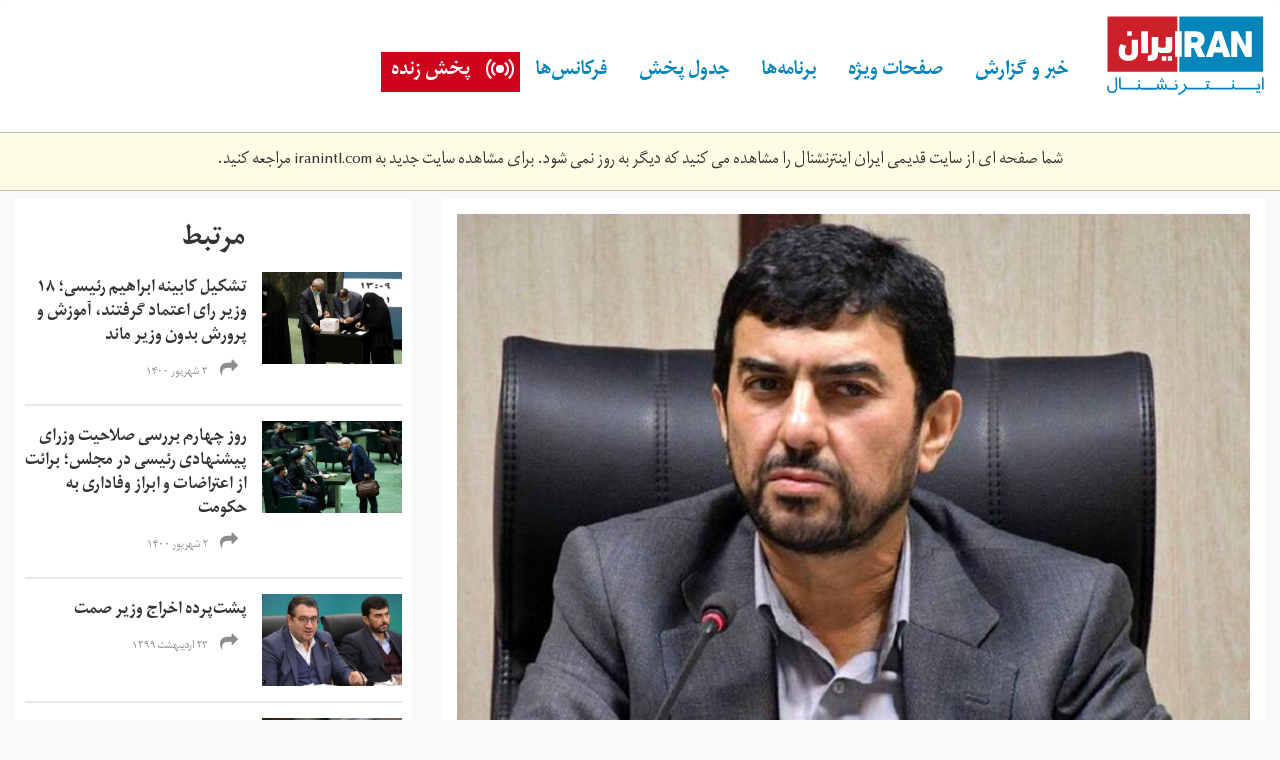

--- FILE ---
content_type: text/html; charset=utf-8
request_url: https://old.iranintl.com/%D8%A7%D9%8A%D8%B1%D8%A7%D9%86/%D9%85%D8%AC%D9%84%D8%B3-%D8%A8%D9%87-%D9%88%D8%B2%DB%8C%D8%B1-%D9%BE%DB%8C%D8%B4%D9%86%D9%87%D8%A7%D8%AF%DB%8C-%D8%B5%D9%86%D8%B9%D8%AA-%D8%B1%D8%A7%DB%8C-%D9%86%D8%AF%D8%A7%D8%AF%D8%9B-%D8%A7%D8%B9%D8%AA%D8%B1%D8%A7%D8%B6-%D9%86%D9%85%D8%A7%DB%8C%D9%86%D8%AF%DA%AF%D8%A7%D9%86-%D8%A8%D9%87-%D8%BA%DB%8C%D8%A8%D8%AA-%D8%B1%D9%88%D8%AD%D8%A7%D9%86%DB%8C
body_size: 11001
content:
<html lang="fa" dir="rtl" xmlns:fb="http://ogp.me/ns/fb#" xmlns:og="http://ogp.me/ns#">
<head>
  <link rel="profile" href="https://www.w3.org/1999/xhtml/vocab">
  <meta name="viewport" content="width=device-width, initial-scale=1.0">
  
<link rel="shortcut icon" href="https://old.iranintl.com/sites/all/themes/irani/favicon.ico" type="image/vnd.microsoft.icon">
<meta name="description" content="نمایندگان مجلس در جلسه روز چهارشنبه ۲۲ مرداد، به حسین مدرس خیابانی، وزیر پیشنهادی صنعت، معدن و تجارت رای اعتماد ندادند.">
<meta name="generator" content="Drupal 7 (http://drupal.org)">
<link rel="canonical" href="https://old.iranintl.com/%D8%A7%D9%8A%D8%B1%D8%A7%D9%86/%D9%85%D8%AC%D9%84%D8%B3-%D8%A8%D9%87-%D9%88%D8%B2%DB%8C%D8%B1-%D9%BE%DB%8C%D8%B4%D9%86%D9%87%D8%A7%D8%AF%DB%8C-%D8%B5%D9%86%D8%B9%D8%AA-%D8%B1%D8%A7%DB%8C-%D9%86%D8%AF%D8%A7%D8%AF%D8%9B-%D8%A7%D8%B9%D8%AA%D8%B1%D8%A7%D8%B6-%D9%86%D9%85%D8%A7%DB%8C%D9%86%D8%AF%DA%AF%D8%A7%D9%86-%D8%A8%D9%87-%D8%BA%DB%8C%D8%A8%D8%AA-%D8%B1%D9%88%D8%AD%D8%A7%D9%86%DB%8C">
<link rel="shortlink" href="https://old.iranintl.com/node/435566">
<meta property="og:site_name" content="ایران اینترنشنال">
<meta property="og:type" content="article">
<meta property="og:title" content="مجلس به وزیر پیشنهادی صنعت رای نداد؛ اعتراض نمایندگان به غیبت روحانی">
<meta property="og:url" content="https://old.iranintl.com/%D8%A7%D9%8A%D8%B1%D8%A7%D9%86/%D9%85%D8%AC%D9%84%D8%B3-%D8%A8%D9%87-%D9%88%D8%B2%DB%8C%D8%B1-%D9%BE%DB%8C%D8%B4%D9%86%D9%87%D8%A7%D8%AF%DB%8C-%D8%B5%D9%86%D8%B9%D8%AA-%D8%B1%D8%A7%DB%8C-%D9%86%D8%AF%D8%A7%D8%AF%D8%9B-%D8%A7%D8%B9%D8%AA%D8%B1%D8%A7%D8%B6-%D9%86%D9%85%D8%A7%DB%8C%D9%86%D8%AF%DA%AF%D8%A7%D9%86-%D8%A8%D9%87-%D8%BA%DB%8C%D8%A8%D8%AA-%D8%B1%D9%88%D8%AD%D8%A7%D9%86%DB%8C">
<meta property="og:description" content="نمایندگان مجلس در جلسه روز چهارشنبه ۲۲ مرداد، به حسین مدرس خیابانی، وزیر پیشنهادی صنعت، معدن و تجارت رای اعتماد ندادند.">
<meta property="og:updated_time" content="2020-08-12T13:36:15+04:30">
<meta property="og:image" content="https://old.iranintl.com/sites/default/files/hsynmdrskhybny.jpg">
<meta property="og:image:url" content="https://old.iranintl.com/sites/default/files/hsynmdrskhybny.jpg">
<meta name="twitter:card" content="summary_large_image">
<meta name="twitter:creator" content="@iranintl">
<meta name="twitter:creator:id" content="728252911675944961">
<meta name="twitter:url" content="https://old.iranintl.com/%D8%A7%D9%8A%D8%B1%D8%A7%D9%86/%D9%85%D8%AC%D9%84%D8%B3-%D8%A8%D9%87-%D9%88%D8%B2%DB%8C%D8%B1-%D9%BE%DB%8C%D8%B4%D9%86%D9%87%D8%A7%D8%AF%DB%8C-%D8%B5%D9%86%D8%B9%D8%AA-%D8%B1%D8%A7%DB%8C-%D9%86%D8%AF%D8%A7%D8%AF%D8%9B-%D8%A7%D8%B9%D8%AA%D8%B1%D8%A7%D8%B6-%D9%86%D9%85%D8%A7%DB%8C%D9%86%D8%AF%DA%AF%D8%A7%D9%86-%D8%A8%D9%87-%D8%BA%DB%8C%D8%A8%D8%AA-%D8%B1%D9%88%D8%AD%D8%A7%D9%86%DB%8C">
<meta name="twitter:title" content="مجلس به وزیر پیشنهادی صنعت رای نداد؛ اعتراض نمایندگان به غیبت روحانی">
<meta name="twitter:description" content="نمایندگان مجلس در جلسه روز چهارشنبه ۲۲ مرداد، به حسین مدرس خیابانی، وزیر پیشنهادی صنعت، معدن و تجارت رای اعتماد ندادند.">
<meta name="twitter:image" content="https://old.iranintl.com/sites/default/files/hsynmdrskhybny.jpg">
<meta property="article:published_time" content="2020-08-12T11:10:48+04:30">
<meta property="article:modified_time" content="2020-08-12T13:36:15+04:30">
<meta name="theme-color" content="#2c4d98">

<title>مجلس به وزیر پیشنهادی صنعت رای نداد؛ اعتراض نمایندگان به غیبت روحانی | ایران اینترنشنال</title>
	<meta name="google-site-verification" content="zz5tmYTS_v2zfCNhutfc7mqzJjnGXEtXb_TGq4ivnbg">
  <style>
@import url("https://old.iranintl.com/modules/system/system.base.css?qxs5i1");
@import url("https://old.iranintl.com/modules/system/system.base-rtl.css?qxs5i1");
</style>
<style>
@import url("https://old.iranintl.com/profiles/seeds/modules/utilities/jquery_update/replace/ui/themes/base/minified/jquery.ui.core.min.css?qxs5i1");
@import url("https://old.iranintl.com/profiles/seeds/modules/utilities/jquery_update/replace/ui/themes/base/minified/jquery.ui.theme.min.css?qxs5i1");
@import url("https://old.iranintl.com/profiles/seeds/modules/utilities/jquery_update/replace/ui/themes/base/minified/jquery.ui.button.min.css?qxs5i1");
@import url("https://old.iranintl.com/profiles/seeds/modules/utilities/jquery_update/replace/ui/themes/base/minified/jquery.ui.resizable.min.css?qxs5i1");
@import url("https://old.iranintl.com/profiles/seeds/modules/utilities/jquery_update/replace/ui/themes/base/minified/jquery.ui.dialog.min.css?qxs5i1");
</style>
<style>
@import url("https://old.iranintl.com/modules/field/theme/field.css?qxs5i1");
@import url("https://old.iranintl.com/modules/field/theme/field-rtl.css?qxs5i1");
@import url("https://old.iranintl.com/profiles/seeds/modules/ui/fitvids/fitvids.css?qxs5i1");
@import url("https://old.iranintl.com/modules/node/node.css?qxs5i1");
@import url("https://old.iranintl.com/sites/all/modules/contrib/simpleads/simpleads.css?qxs5i1");
@import url("https://old.iranintl.com/profiles/seeds/modules/fields/extlink/css/extlink.css?qxs5i1");
@import url("https://old.iranintl.com/profiles/seeds/modules/utilities/views/css/views.css?qxs5i1");
@import url("https://old.iranintl.com/profiles/seeds/modules/utilities/views/css/views-rtl.css?qxs5i1");
@import url("https://old.iranintl.com/profiles/seeds/modules/editor/ckeditor/css/ckeditor.css?qxs5i1");
@import url("https://old.iranintl.com/profiles/seeds/modules/editor/ckeditor/css/ckeditor-rtl.css?qxs5i1");
@import url("https://old.iranintl.com/sites/all/modules/contrib/entity_embed/css/entity_embed.css?qxs5i1");
@import url("https://old.iranintl.com/profiles/seeds/modules/editor/media/modules/media_wysiwyg/css/media_wysiwyg.base.css?qxs5i1");
</style>
<style>
@import url("https://old.iranintl.com/profiles/seeds/modules/utilities/ctools/css/ctools.css?qxs5i1");
@import url("https://old.iranintl.com/profiles/seeds/modules/utilities/panels/css/panels.css?qxs5i1");
</style>
<style>.a2a_svg,.a2a_count{border-radius:0 !important;}
</style>
<style>
@import url("https://old.iranintl.com/sites/all/modules/contrib/share_selection/css/share-selection.css?qxs5i1");
@import url("https://old.iranintl.com/sites/all/modules/contrib/addtoany/addtoany.css?qxs5i1");
@import url("https://old.iranintl.com/sites/all/modules/contrib/hide_submit/css/hide_submit.css?qxs5i1");
</style>
<style>
@import url("https://old.iranintl.com/sites/all/themes/irani/css/style.css?qxs5i1");
@import url("https://old.iranintl.com/sites/all/themes/irani/css/style-rtl.css?qxs5i1");
</style>
<style media="print">
@import url("https://old.iranintl.com/sites/all/themes/irani/css/print.css?qxs5i1");
</style>
  </head>
<body class="html not-front not-logged-in no-sidebars page-node page-node- page-node-435566 node-type-article i18n-fa">
  <div id="skip-link">
    <a href="https://old.iranintl.com/#main-content" class="element-invisible element-focusable">Skip to main content</a>
  </div>
    <header id="navbar" role="banner" class="navbar navbar-default">
  <div class="container">
    <div class="navbar-header">
              <a class="logo navbar-btn pull-left" href="https://iranintl.com/" title="Home">
          <img src="https://old.iranintl.com/sites/all/themes/irani/logo.svg" alt="Home">
        </a>
      
      
              <button type="button" class="navbar-toggle" data-toggle="collapse" data-target=".navbar-collapse">
          <span class="sr-only">Toggle navigation</span>
          <span class="icon-bar"></span>
          <span class="icon-bar"></span>
          <span class="icon-bar"></span>
        </button>
      
      <div class="live-stream-mobile live-stream-icon"><a href="https://old.iranintl.com/live">پخش زنده</a></div>

      <div class="navbar-collapse collapse">
                  <nav role="navigation">
                          <ul class="menu nav navbar-nav"><li class="first expanded dropdown"><a href="https://old.iranintl.com/" class="dropdown-toggle">خبر و گزارش </a><i class="fa fa-angle-down"></i><ul class="dropdown-menu"><li class="first leaf"><a href="https://old.iranintl.com/%D8%A7%D9%8A%D8%B1%D8%A7%D9%86">ایران</a></li>
<li class="leaf"><a href="https://old.iranintl.com/afghanistan">افغانستان</a></li>
<li class="leaf"><a href="https://old.iranintl.com/%D8%AC%D9%87%D8%A7%D9%86">جهان  </a></li>
<li class="leaf"><a href="https://old.iranintl.com/iran-economy">اقتصاد</a></li>
<li class="leaf"><a href="https://old.iranintl.com/%D9%81%D8%B1%D9%87%D9%86%DA%AF-%D9%88-%D8%B2%D9%86%D8%AF%DA%AF%DB%8C">فرهنگ</a></li>
<li class="leaf"><a href="https://old.iranintl.com/%D9%88%D8%B1%D8%B2%D8%B4">ورزش</a></li>
<li class="leaf"><a href="https://old.iranintl.com/%D8%AC%D8%A7%D9%85%D8%B9%D9%87">جامعه</a></li>
<li class="leaf"><a href="https://old.iranintl.com/lifestyle">سبک زندگی</a></li>
<li class="leaf"><a href="https://old.iranintl.com/%D9%85%D8%AD%DB%8C%D8%B7-%D8%B2%DB%8C%D8%B3%D8%AA-0">محیط زیست</a></li>
<li class="leaf"><a href="https://old.iranintl.com/%D8%AF%D8%A7%D9%86%D8%B4-%D9%88-%D9%81%D9%86%D8%A7%D9%88%D8%B1%DB%8C">دانش و فناوری</a></li>
<li class="last leaf"><a href="https://old.iranintl.com/opinions-0">دیدگاه</a></li>
</ul></li>
<li class="expanded dropdown"><a href="https://old.iranintl.com/" class="dropdown-toggle">صفحات ویژه</a><i class="fa fa-angle-down"></i><ul class="dropdown-menu"><li class="first leaf"><a href="https://old.iranintl.com/%D8%A7%D9%8A%D8%B1%D8%A7%D9%86/%D8%A7%DB%8C%D8%B1%D8%A7%D9%86-%DB%B1%DB%B4%DB%B0%DB%B0">ایران ۱۴۰۰</a></li>
<li class="leaf"><a href="https://old.iranintl.com/%D8%A7%D9%8A%D8%B1%D8%A7%D9%86/%D8%A7%D9%86%D9%82%D9%84%D8%A7%D8%A8-%D8%A7%DB%8C%D8%B1%D8%A7%D9%86-%DA%86%D9%87%D9%84-%D8%B3%D8%A7%D9%84-%D8%A8%D8%B9%D8%AF">انقلاب ایران چهل سال بعد</a></li>
<li class="leaf"><a href="https://old.iranintl.com/%D8%A7%D9%8A%D8%B1%D8%A7%D9%86/%D9%BE%D8%B1%D9%88%D9%86%D8%AF%D9%87%E2%80%8C%D8%A7%DB%8C-%DA%A9%D9%87-%D8%A8%DB%8C%D8%B3%D8%AA%E2%80%8C%D8%B3%D8%A7%D9%84%D9%87-%D8%B4%D8%AF">قتل‌های زنجیره‌ای</a></li>
<li class="leaf"><a href="https://old.iranintl.com/%D8%A7%D9%8A%D8%B1%D8%A7%D9%86/%D8%A7%D8%B9%D8%AF%D8%A7%D9%85%E2%80%8C%D9%87%D8%A7%DB%8C-%D8%AA%D8%A7%D8%A8%D8%B3%D8%AA%D8%A7%D9%86-%DB%B6%DB%B7">اعدام‌های تابستان ۶۷</a></li>
<li class="leaf"><a href="https://old.iranintl.com/%D9%81%D8%B1%D9%87%D9%86%DA%AF-%D9%88-%D8%B2%D9%86%D8%AF%DA%AF%DB%8C/%DA%86%D9%84%D9%87-%D8%AE%D8%B4%DA%A9%D8%B3%D8%A7%D9%84%DB%8C">بحران خشکسالی در ایران</a></li>
<li class="leaf"><a href="https://old.iranintl.com/%D8%AC%D8%A7%D9%85%D8%B9%D9%87/%D9%BE%D9%86%D8%A7%D9%87%D8%AC%D9%88%DB%8C%D8%A7%D9%86-%D8%A7%DB%8C%D8%B1%D8%A7%D9%86%DB%8C-%D8%AF%D8%B1-%D8%AA%D9%84%D8%A7%D8%B7%D9%85-%D8%AF%D8%B1%DB%8C%D8%A7-%D9%88-%D8%AE%D8%B4%DA%A9%DB%8C">پناهجویان ایرانی</a></li>
<li class="last leaf"><a href="https://old.iranintl.com/%D8%AC%D9%87%D8%A7%D9%86/%D8%B5%D9%81%D8%AD%D8%A7%D8%AA-%D9%88%DB%8C%DA%98%D9%87">سایر</a></li>
</ul></li>
<li class="expanded dropdown"><a href="https://old.iranintl.com/%D9%88%DB%8C%D8%AF%DB%8C%D9%88" class="dropdown-toggle">برنامه‌ها</a><i class="fa fa-angle-down"></i><ul class="dropdown-menu"><li class="first leaf"><a href="https://old.iranintl.com/%D8%A8%D8%B1%D9%86%D8%A7%D9%85%D9%87-%D9%87%D8%A7/%D8%A7%D8%AE%D8%A8%D8%A7%D8%B1">اخبار</a></li>
<li class="leaf"><a href="https://old.iranintl.com/%D8%A8%D8%B1%D9%86%D8%A7%D9%85%D9%87-%D9%87%D8%A7/%DA%AF%D8%B2%D8%A7%D8%B1%D8%B4%E2%80%8C%D9%87%D8%A7">گزارش‌ها</a></li>
<li class="leaf"><a href="https://old.iranintl.com/%D8%A8%D8%B1%D9%86%D8%A7%D9%85%D9%87-%D9%87%D8%A7/%DA%AF%D9%81%D8%AA%E2%80%8C%D9%88%DA%AF%D9%88">گفت‌وگوها</a></li>
<li class="leaf"><a href="https://old.iranintl.com/%D8%A8%D8%B1%D9%86%D8%A7%D9%85%D9%87-%D9%87%D8%A7/%D9%85%D8%B3%D8%AA%D9%86%D8%AF">مستند</a></li>
<li class="leaf"><a href="https://old.iranintl.com/hattrick">هت تریک با مزدک میرزایی</a></li>
<li class="leaf"><a href="https://old.iranintl.com/emrooz">امروز</a></li>
<li class="leaf"><a href="https://old.iranintl.com/%D8%A8%D8%B1%D9%86%D8%A7%D9%85%D9%87-%D9%87%D8%A7/%D8%AA%DB%8C%D8%AA%D8%B1-%D8%A7%D9%88%D9%84">تیتر اول با فرداد فرحزاد</a></li>
<li class="leaf"><a href="https://old.iranintl.com/talk-show">چشم‌انداز</a></li>
<li class="leaf"><a href="https://old.iranintl.com/weekend-with-sadeq-saba">آخر هفته با صادق صبا</a></li>
<li class="leaf"><a href="https://old.iranintl.com/%D8%A8%D8%B1%D9%86%D8%A7%D9%85%D9%87-%D9%87%D8%A7/%D8%A7%DB%8C%D8%B1%D8%A7%D9%86-%DB%B1%DB%B4%DB%B0%DB%B0">ایران ۱۴۰۰</a></li>
<li class="leaf"><a href="https://old.iranintl.com/%D8%A8%D8%B1%D9%86%D8%A7%D9%85%D9%87-%D9%87%D8%A7/%D9%BE%D9%86%D8%AC%D8%B1%D9%87">پنجره</a></li>
<li class="leaf"><a href="https://old.iranintl.com/%D8%A8%D8%B1%D9%86%D8%A7%D9%85%D9%87-%D9%87%D8%A7/%DA%86%D9%86%D8%AF%DA%86%D9%86%D8%AF">چندچند</a></li>
<li class="leaf"><a href="https://old.iranintl.com/%D8%A8%D8%B1%D9%86%D8%A7%D9%85%D9%87-%D9%87%D8%A7/%DA%A9%D8%A7%D8%B1%D8%A2%D9%81%D8%B1%DB%8C%D9%86">کارآفرین</a></li>
<li class="leaf"><a href="https://old.iranintl.com/%D8%A8%D8%B1%D9%86%D8%A7%D9%85%D9%87-%D9%87%D8%A7/%DA%86%D9%87%D8%B1%D9%87%E2%80%8C%D9%87%D8%A7">چهره‌ها</a></li>
<li class="leaf"><a href="https://old.iranintl.com/%D8%A8%D8%B1%D9%86%D8%A7%D9%85%D9%87-%D9%87%D8%A7/%D8%A7%D9%86%D8%B3%D8%A7%D9%86%D8%8C-%D8%B2%D9%85%DB%8C%D9%86%D8%8C-%D9%81%D8%B1%D8%AF%D8%A7">انسان، زمین، فردا</a></li>
<li class="leaf"><a href="https://old.iranintl.com/%D8%A8%D8%B1%D9%86%D8%A7%D9%85%D9%87-%D9%87%D8%A7/%D8%A7%D9%82%D8%AA%D8%B5%D8%A7%D8%AF-%D9%87%D9%81%D8%AA%D9%87">اقتصاد هفته</a></li>
<li class="leaf"><a href="https://old.iranintl.com/%D8%A8%D8%B1%D9%86%D8%A7%D9%85%D9%87-%D9%87%D8%A7/%D8%A8%D9%88%D9%85-%D9%88-%DA%AF%D9%84">بوم و گل</a></li>
<li class="leaf"><a href="https://old.iranintl.com/%D8%A8%D8%B1%D9%86%D8%A7%D9%85%D9%87-%D9%87%D8%A7/%D9%88%DB%8C%DA%98%D9%87-%D8%A8%D8%B1%D9%86%D8%A7%D9%85%D9%87%E2%80%8C%D9%87%D8%A7">ویژه برنامه‌ها</a></li>
<li class="last collapsed"><a href="https://old.iranintl.com/%D8%A8%D8%B1%D9%86%D8%A7%D9%85%D9%87-%D9%87%D8%A7">تمامی برنامه‌ها</a></li>
</ul></li>
<li class="leaf"><a href="https://old.iranintl.com/%D8%AC%D8%AF%D9%88%D9%84-%D9%BE%D8%AE%D8%B4-%D8%A7%DB%8C%D8%B1%D8%A7%D9%86-%D8%A7%DB%8C%D9%86%D8%AA%D8%B1%D9%86%D8%B4%D9%86%D8%A7%D9%84">جدول پخش</a></li>
<li class="leaf"><a href="https://old.iranintl.com/%D8%A7%D9%8A%D8%B1%D8%A7%D9%86/%D9%81%D8%B1%DA%A9%D8%A7%D9%86%D8%B3%E2%80%8C%D9%87%D8%A7%DB%8C-%D8%B4%D8%A8%DA%A9%D9%87-%D8%A7%DB%8C%D8%B1%D8%A7%D9%86%E2%80%8C%D8%A7%DB%8C%D9%86%D8%AA%D8%B1%D9%86%D8%B4%D9%86%D8%A7%D9%84">فرکانس‌ها</a></li>
<li class="last expanded dropdown"><a href="https://old.iranintl.com/live" class="dropdown-toggle">پخش زنده</a><i class="fa fa-angle-down"></i><ul class="dropdown-menu"><li class="first last leaf"><a href="https://old.iranintl.com/radio">پخش زنده رادیو</a></li>
</ul></li>
</ul>                                                </nav>
        
        <div class="social-media-links pull-right">
                      <ul class="menu nav"><li class="first leaf"><a href="https://twitter.com/iranintl" class="fa-twitter fa" target="_blank">Twitter</a></li>
<li class="leaf"><a href="https://facebook.com/iranintl" class="fa-facebook fa" target="_blank">Facebook</a></li>
<li class="leaf"><a href="https://telegram.me/iranintltv" class="fa-telegram fa" target="_blank">Telegram</a></li>
<li class="leaf"><a href="https://www.instagram.com/iranintltv/" class="fa-instagram fa" target="_blank">Instagram</a></li>
<li class="leaf"><a href="https://www.youtube.com/iranintl" class="fa-youtube fa" target="_blank">Youtube</a></li>
<li class="last leaf"><a href="https://soundcloud.com/iranintl" class="fa fa-soundcloud" target="_blank">SoundCloud</a></li>
</ul>                  </div>

      </div>
    </div>
  </div>
</header>



  <div style="
                        border-top: 1px solid silver;
                        border-bottom: 1px solid silver;
                        padding: 16px 0; font-size: 100%;
                        max-width: 100%; background: #fdfce5; margin: 0 auto 8px;
                        text-align: center;
                ">
                    
        شما صفحه ای از سایت قدیمی ایران اینترنشنال را مشاهده می کنید که
        دیگر به روز نمی شود. برای مشاهده سایت جدید به
        <a href="https://iranintl.com/">iranintl.com</a>
        مراجعه کنید.
    
                </div>
            <div class="tabs-container">
    <div class="container">
          </div>
  </div>

<header role="banner" id="page-header">
  <div class="container">
          </div>
</header> <div class="main-container container">

  <div class="row">

    
    <section>
      <div class="col-sm-12">
                        <a id="main-content"></a>
                                                  <div class="region region-content">
    <section id="block-system-main" class="block block-system clearfix">

      
  

<div class="node node-article view-mode-full ">
      <div class="row middle">
    <div class="col-sm-8 ">
      <div class="field field-name-field-image field-type-image field-label-hidden"><div class="field-items"><div class="field-item even"><div id="file-1196221" class="file file-image file-image-jpeg">

        <h2 class="element-invisible"><a href="https://old.iranintl.com/files/hsynmdrskhybnyjpg">hsynmdrskhybny.jpg</a></h2>
    
  
  <div class="content">
    <img class="img-responsive" src="https://old.iranintl.com/sites/default/files/styles/articles_landing/public/hsynmdrskhybny.jpg?itok=mGU5dA-p" width="850" height="600" alt="">  </div>

  
</div>
</div></div></div><div class="group-row field-group-div date-source-article"><div class="field field-name-field-section field-type-taxonomy-term-reference field-label-hidden"><div class="field-items"><div class="field-item even"><a href="https://old.iranintl.com/%D8%A7%D9%8A%D8%B1%D8%A7%D9%86">ايران</a></div></div></div><div class="form-item form-type-item form-group"><div class="field-name-post-date">چهارشنبه, ۲۲ مرداد ۱۳۹۹ ۱۱:۱۰ </div></div><div class="field field-name-addtoany field-type-ds field-label-hidden"><div class="field-items"><div class="field-item even"><span class="a2a_kit a2a_kit_size_30 a2a_target addtoany_list" id="da2a_10">
      <a class="a2a_button_facebook"></a>
<a class="a2a_button_twitter"></a>
<a class="a2a_button_whatsapp hidden-sm hidden-md hidden-lg"></a>
<a class="a2a_button_telegram"></a>
<a class="a2a_button_balatarin"></a>
<a class="a2a_button_print"></a>
      
      
    </span>
    </div></div></div></div><div class="field field-name-title field-type-ds field-label-hidden"><div class="field-items"><div class="field-item even"><h1>مجلس به وزیر پیشنهادی صنعت رای نداد؛ اعتراض نمایندگان به غیبت روحانی </h1></div></div></div><div class="field field-name-body field-type-text-with-summary field-label-hidden"><div class="field-items"><div class="field-item even"><p> </p>
<p>نمایندگان مجلس در جلسه روز چهارشنبه ۲۲ مرداد، به حسین مدرس خیابانی، وزیر پیشنهادی صنعت، معدن و تجارت رای اعتماد ندادند.</p>
<p>او از ۲۵۵ نماینده حاضر در جلسه ۱۰۴ رای موافق، ۱۴۰ رای مخالف و ۱۰ رای ممتنع کسب کرد. این اولین جلسه رای اعتماد به وزرای دولت در مجلس یازدهم است.</p>
<p>حضور نیافتن حسن روحانی، رییس جمهور ایران، در جلسه رای اعتماد اعتراض برخی از نمایندگان مجلس را به دنبال داشت. محمد باقر قالیباف، رییس مجلس، اعلام کرد که دلیل حاضر نشدن روحانی در جلسه مجلس توصیه ستاد ملی کرونا بوده است.</p>
<p>در همین حال علیرضا سلیمی، نماینده محلات، در تذکری گفت: «یک میلیون دانش آموز در کنکور شرکت می‌کند خون شما از آنان رنگین‌تر است؟. این تبعیض فاحش و آشکار است».</p>
<p><meta charset="utf-8">در همین حال  حسینعلی امیری معاون پارلمانی رییس‌جمهوری گفت: «حضور روحانی در مجامع تابع تصویب ستاد ملی کرونا است و این ستاد به دفتر رییس جمهور و به معاونت پارلمانی اعلام کرده بودند که حضور رییس جمهور در مجلس به صلاح نیست و نباید در مجلس حضور پیدا کنند.»</p>
<p> </p>
<h3>دلایل مجلس برای رای عدم اعتماد به وزیر پیشنهادی صمت</h3>
<p>نحوه اختصاص ارز دولتی، انتصاب‌ها، گران شدن کالاها و عدl  مبارزه جدی با قاچاق کالا از جمله دلایل مخالفان مدرس خیابانی برای رای عدم اعتماد به او بود.</p>
<p dir="rtl">در همین حال حسینعلی حاجی دلیگانی، نماینده شاهین شهر، گفت که دوره سرپرستی مدرس خیابانی بر وزارت صنعت دو میلیون و ۳۰۰ میلیون دلار ارز دولتی اختصاص داده شده است.</p>
<p>او تاکید کرد که مقام‌های دولت «جنگ اقتصادی را با جُنگ اقتصادی اشتباه گرفته‌اند».</p>
<p>موافقان نیز درباره اقدامات مدرس خیابانی در دوره کرونا و سرپرستی او بر وزارت صنعت سخن گفتند.</p>
<p>مدرس خیابانی نیز گفت که از شرایط تحریم و همچنین شیوع کرونا «بی سابقه ترین فشار اقتصادی» را به کشور وارد کرده است.</p>
<p>او افزایش تولید داخلی و کاهش وابستگی به نفت و همچنین مبارزه با رانت و فساد را از جمله برنامه‌های خود ذکر کرد.</p>
<p>حسن روحانی روز ۲۲ اردیبهشت سال رضا رحمانی، وزیر صنعت، معدن و تجارت،  را برکنار کرد.</p>
</div></div></div><div class="field field-name-field-tags field-type-taxonomy-term-reference field-label-hidden"><div class="field-items"><div class="field-item even"><a href="https://old.iranintl.com/%D9%88%D8%B2%DB%8C%D8%B1-%D8%B5%D9%85%D8%AA">وزیر صمت</a></div><div class="field-item odd"><a href="https://old.iranintl.com/%D9%85%D8%AF%D8%B1%D8%B3-%D8%AE%DB%8C%D8%A7%D8%A8%D8%A7%D9%86%DB%8C">مدرس خیابانی</a></div><div class="field-item even"><a href="https://old.iranintl.com/%D8%B1%D8%A7%DB%8C-%D8%A7%D8%B9%D8%AA%D9%85%D8%A7%D8%AF">رای اعتماد</a></div></div></div><div class="field field-name-add-to-any field-type-ds field-label-hidden"><div class="field-items"><div class="field-item even"><span class="a2a_kit a2a_kit_size_30 a2a_target addtoany_list" id="da2a_1">
      <a class="a2a_button_facebook"></a>
<a class="a2a_button_twitter"></a>
<a class="a2a_button_whatsapp hidden-sm hidden-md hidden-lg"></a>
<a class="a2a_button_telegram"></a>
<a class="a2a_button_balatarin"></a>
<a class="a2a_button_print"></a>
      
      
    </span>
    </div></div></div>    </div>
    <div class="col-sm-4 ">
      <div class="field field-name-related-articles-tags field-type-ds field-label-hidden"><div class="field-items"><div class="field-item even"><div class="title">مرتبط</div><div class="view view-articles view-id-articles view-display-id-related_articles_tag view-dom-id-b9000f92a0aba09432b7c50971e767a6">
        
  
  
      <div class="view-content">
        <div class="views-row views-row-1 views-row-odd views-row-first">
    

<div class="node node-article view-mode-small_teaser ">
    <div class="row">
          <div class="col-sm-5  col-xs-5">
        <div class="field field-name-field-image field-type-image field-label-hidden"><div class="field-items"><div class="field-item even"><a href="https://old.iranintl.com/%D8%A7%D9%8A%D8%B1%D8%A7%D9%86/%D8%AA%D8%B4%DA%A9%DB%8C%D9%84-%DA%A9%D8%A7%D8%A8%DB%8C%D9%86%D9%87-%D8%A7%D8%A8%D8%B1%D8%A7%D9%87%DB%8C%D9%85-%D8%B1%D8%A6%DB%8C%D8%B3%DB%8C%D8%9B-%DB%B1%DB%B8-%D9%88%D8%B2%DB%8C%D8%B1-%D8%B1%D8%A7%DB%8C-%D8%A7%D8%B9%D8%AA%D9%85%D8%A7%D8%AF-%DA%AF%D8%B1%D9%81%D8%AA%D9%86%D8%AF%D8%8C-%D8%A2%D9%85%D9%88%D8%B2%D8%B4-%D9%88-%D9%BE%D8%B1%D9%88%D8%B1%D8%B4-%D8%A8%D8%AF%D9%88%D9%86-%D9%88%D8%B2%DB%8C%D8%B1-%D9%85%D8%A7%D9%86%D8%AF"><img class="img-responsive" src="https://old.iranintl.com/sites/default/files/styles/article__large_teaser/public/169026028.jpg?itok=eYD94quu" width="385" height="255" alt="Lawmakers counting votes cast for foreign minister Hossein Amir-Abdollahian. August 25, 2021" title="Lawmakers counting votes cast for foreign minister Hossein Amir-Abdollahian. August 25, 2021"></a></div></div></div>      </div>
      <div class="col-sm-7  col-xs-7">
        <div class="field field-name-field-tags field-type-taxonomy-term-reference field-label-hidden"><div class="field-items"><div class="field-item even"><a href="https://old.iranintl.com/%DA%A9%D8%A7%D8%A8%DB%8C%D9%86%D9%87">کابینه</a></div></div></div><div class="field field-name-title field-type-ds field-label-hidden"><div class="field-items"><div class="field-item even"><h1><a href="https://old.iranintl.com/%D8%A7%D9%8A%D8%B1%D8%A7%D9%86/%D8%AA%D8%B4%DA%A9%DB%8C%D9%84-%DA%A9%D8%A7%D8%A8%DB%8C%D9%86%D9%87-%D8%A7%D8%A8%D8%B1%D8%A7%D9%87%DB%8C%D9%85-%D8%B1%D8%A6%DB%8C%D8%B3%DB%8C%D8%9B-%DB%B1%DB%B8-%D9%88%D8%B2%DB%8C%D8%B1-%D8%B1%D8%A7%DB%8C-%D8%A7%D8%B9%D8%AA%D9%85%D8%A7%D8%AF-%DA%AF%D8%B1%D9%81%D8%AA%D9%86%D8%AF%D8%8C-%D8%A2%D9%85%D9%88%D8%B2%D8%B4-%D9%88-%D9%BE%D8%B1%D9%88%D8%B1%D8%B4-%D8%A8%D8%AF%D9%88%D9%86-%D9%88%D8%B2%DB%8C%D8%B1-%D9%85%D8%A7%D9%86%D8%AF">تشکیل کابینه ابراهیم رئیسی؛ ۱۸ وزیر رای اعتماد گرفتند، آموزش و پرورش بدون وزیر ماند</a></h1></div></div></div><div class="sharethis-buttons"><div class="sharethis-container"><i class="fa fa-share" aria-hidden="true"></i><div class="sharethis-wrapper"><span st_url="https://old.iranintl.com/%D8%A7%D9%8A%D8%B1%D8%A7%D9%86/%D8%AA%D8%B4%DA%A9%DB%8C%D9%84-%DA%A9%D8%A7%D8%A8%DB%8C%D9%86%D9%87-%D8%A7%D8%A8%D8%B1%D8%A7%D9%87%DB%8C%D9%85-%D8%B1%D8%A6%DB%8C%D8%B3%DB%8C%D8%9B-%DB%B1%DB%B8-%D9%88%D8%B2%DB%8C%D8%B1-%D8%B1%D8%A7%DB%8C-%D8%A7%D8%B9%D8%AA%D9%85%D8%A7%D8%AF-%DA%AF%D8%B1%D9%81%D8%AA%D9%86%D8%AF%D8%8C-%D8%A2%D9%85%D9%88%D8%B2%D8%B4-%D9%88-%D9%BE%D8%B1%D9%88%D8%B1%D8%B4-%D8%A8%D8%AF%D9%88%D9%86-%D9%88%D8%B2%DB%8C%D8%B1-%D9%85%D8%A7%D9%86%D8%AF" st_title="تشکیل کابینه ابراهیم رئیسی؛ ۱۸ وزیر رای اعتماد گرفتند، آموزش و پرورش بدون وزیر ماند" class="st_facebook"></span>
<span st_url="https://old.iranintl.com/%D8%A7%D9%8A%D8%B1%D8%A7%D9%86/%D8%AA%D8%B4%DA%A9%DB%8C%D9%84-%DA%A9%D8%A7%D8%A8%DB%8C%D9%86%D9%87-%D8%A7%D8%A8%D8%B1%D8%A7%D9%87%DB%8C%D9%85-%D8%B1%D8%A6%DB%8C%D8%B3%DB%8C%D8%9B-%DB%B1%DB%B8-%D9%88%D8%B2%DB%8C%D8%B1-%D8%B1%D8%A7%DB%8C-%D8%A7%D8%B9%D8%AA%D9%85%D8%A7%D8%AF-%DA%AF%D8%B1%D9%81%D8%AA%D9%86%D8%AF%D8%8C-%D8%A2%D9%85%D9%88%D8%B2%D8%B4-%D9%88-%D9%BE%D8%B1%D9%88%D8%B1%D8%B4-%D8%A8%D8%AF%D9%88%D9%86-%D9%88%D8%B2%DB%8C%D8%B1-%D9%85%D8%A7%D9%86%D8%AF" st_title="تشکیل کابینه ابراهیم رئیسی؛ ۱۸ وزیر رای اعتماد گرفتند، آموزش و پرورش بدون وزیر ماند" class="st_twitter"></span>
</div></div></div>
<div class="inline-fields time-ago-field">۳ شهریور ۱۴۰۰</div>      </div>
      </div>
</div>


</div>
  <div class="views-row views-row-2 views-row-even">
    

<div class="node node-article view-mode-small_teaser ">
    <div class="row">
          <div class="col-sm-5  col-xs-5">
        <div class="field field-name-field-image field-type-image field-label-hidden"><div class="field-items"><div class="field-item even"><a href="https://old.iranintl.com/%D8%A7%D9%8A%D8%B1%D8%A7%D9%86/%D8%B1%D9%88%D8%B2-%DA%86%D9%87%D8%A7%D8%B1%D9%85-%D8%A8%D8%B1%D8%B1%D8%B3%DB%8C-%D8%B5%D9%84%D8%A7%D8%AD%DB%8C%D8%AA-%D9%88%D8%B2%D8%B1%D8%A7%DB%8C-%D9%BE%DB%8C%D8%B4%D9%86%D9%87%D8%A7%D8%AF%DB%8C-%D8%B1%D8%A6%DB%8C%D8%B3%DB%8C-%D8%AF%D8%B1-%D9%85%D8%AC%D9%84%D8%B3%D8%9B-%D8%A8%D8%B1%D8%A7%D8%A6%D8%AA-%D8%A7%D8%B2-%D8%A7%D8%B9%D8%AA%D8%B1%D8%A7%D8%B6%D8%A7%D8%AA-%D9%88-%D8%A7%D8%A8%D8%B1%D8%A7%D8%B2-%D9%88%D9%81%D8%A7%D8%AF%D8%A7%D8%B1%DB%8C-%D8%A8%D9%87"><img class="img-responsive" src="https://old.iranintl.com/sites/default/files/styles/article__large_teaser/public/resized_1407356_811.jpg?itok=XUJkgabl" width="385" height="255" alt=""></a></div></div></div>      </div>
      <div class="col-sm-7  col-xs-7">
        <div class="field field-name-field-tags field-type-taxonomy-term-reference field-label-hidden"><div class="field-items"><div class="field-item even"><a href="https://old.iranintl.com/%D8%B1%D8%A7%DB%8C-%D8%A7%D8%B9%D8%AA%D9%85%D8%A7%D8%AF">رای اعتماد</a></div></div></div><div class="field field-name-title field-type-ds field-label-hidden"><div class="field-items"><div class="field-item even"><h1><a href="https://old.iranintl.com/%D8%A7%D9%8A%D8%B1%D8%A7%D9%86/%D8%B1%D9%88%D8%B2-%DA%86%D9%87%D8%A7%D8%B1%D9%85-%D8%A8%D8%B1%D8%B1%D8%B3%DB%8C-%D8%B5%D9%84%D8%A7%D8%AD%DB%8C%D8%AA-%D9%88%D8%B2%D8%B1%D8%A7%DB%8C-%D9%BE%DB%8C%D8%B4%D9%86%D9%87%D8%A7%D8%AF%DB%8C-%D8%B1%D8%A6%DB%8C%D8%B3%DB%8C-%D8%AF%D8%B1-%D9%85%D8%AC%D9%84%D8%B3%D8%9B-%D8%A8%D8%B1%D8%A7%D8%A6%D8%AA-%D8%A7%D8%B2-%D8%A7%D8%B9%D8%AA%D8%B1%D8%A7%D8%B6%D8%A7%D8%AA-%D9%88-%D8%A7%D8%A8%D8%B1%D8%A7%D8%B2-%D9%88%D9%81%D8%A7%D8%AF%D8%A7%D8%B1%DB%8C-%D8%A8%D9%87">روز چهارم بررسی صلاحیت وزرای پیشنهادی رئیسی در مجلس؛ برائت از اعتراضات و ابراز وفاداری به حکومت</a></h1></div></div></div><div class="sharethis-buttons"><div class="sharethis-container"><i class="fa fa-share" aria-hidden="true"></i><div class="sharethis-wrapper"><span st_url="https://old.iranintl.com/%D8%A7%D9%8A%D8%B1%D8%A7%D9%86/%D8%B1%D9%88%D8%B2-%DA%86%D9%87%D8%A7%D8%B1%D9%85-%D8%A8%D8%B1%D8%B1%D8%B3%DB%8C-%D8%B5%D9%84%D8%A7%D8%AD%DB%8C%D8%AA-%D9%88%D8%B2%D8%B1%D8%A7%DB%8C-%D9%BE%DB%8C%D8%B4%D9%86%D9%87%D8%A7%D8%AF%DB%8C-%D8%B1%D8%A6%DB%8C%D8%B3%DB%8C-%D8%AF%D8%B1-%D9%85%D8%AC%D9%84%D8%B3%D8%9B-%D8%A8%D8%B1%D8%A7%D8%A6%D8%AA-%D8%A7%D8%B2-%D8%A7%D8%B9%D8%AA%D8%B1%D8%A7%D8%B6%D8%A7%D8%AA-%D9%88-%D8%A7%D8%A8%D8%B1%D8%A7%D8%B2-%D9%88%D9%81%D8%A7%D8%AF%D8%A7%D8%B1%DB%8C-%D8%A8%D9%87" st_title="روز چهارم بررسی صلاحیت وزرای پیشنهادی رئیسی در مجلس؛ برائت از اعتراضات و ابراز وفاداری به حکومت" class="st_facebook"></span>
<span st_url="https://old.iranintl.com/%D8%A7%D9%8A%D8%B1%D8%A7%D9%86/%D8%B1%D9%88%D8%B2-%DA%86%D9%87%D8%A7%D8%B1%D9%85-%D8%A8%D8%B1%D8%B1%D8%B3%DB%8C-%D8%B5%D9%84%D8%A7%D8%AD%DB%8C%D8%AA-%D9%88%D8%B2%D8%B1%D8%A7%DB%8C-%D9%BE%DB%8C%D8%B4%D9%86%D9%87%D8%A7%D8%AF%DB%8C-%D8%B1%D8%A6%DB%8C%D8%B3%DB%8C-%D8%AF%D8%B1-%D9%85%D8%AC%D9%84%D8%B3%D8%9B-%D8%A8%D8%B1%D8%A7%D8%A6%D8%AA-%D8%A7%D8%B2-%D8%A7%D8%B9%D8%AA%D8%B1%D8%A7%D8%B6%D8%A7%D8%AA-%D9%88-%D8%A7%D8%A8%D8%B1%D8%A7%D8%B2-%D9%88%D9%81%D8%A7%D8%AF%D8%A7%D8%B1%DB%8C-%D8%A8%D9%87" st_title="روز چهارم بررسی صلاحیت وزرای پیشنهادی رئیسی در مجلس؛ برائت از اعتراضات و ابراز وفاداری به حکومت" class="st_twitter"></span>
</div></div></div>
<div class="inline-fields time-ago-field">۲ شهریور ۱۴۰۰</div>      </div>
      </div>
</div>


</div>
  <div class="views-row views-row-3 views-row-odd">
    

<div class="node node-article view-mode-small_teaser ">
    <div class="row">
          <div class="col-sm-5  col-xs-5">
        <div class="field field-name-field-image field-type-image field-label-hidden"><div class="field-items"><div class="field-item even"><a href="https://old.iranintl.com/%D8%AF%DB%8C%D8%AF%DA%AF%D8%A7%D9%87/%D9%BE%D8%B4%D8%AA%E2%80%8C%D9%BE%D8%B1%D8%AF%D9%87%E2%80%8C-%D8%A7%D8%AE%D8%B1%D8%A7%D8%AC-%D9%88%D8%B2%DB%8C%D8%B1-%D8%B5%D9%85%D8%AA"><img class="img-responsive" src="https://old.iranintl.com/sites/default/files/styles/article__large_teaser/public/unnamed_70.jpg?itok=w5fCCRH0" width="385" height="255" alt=""></a></div></div></div>      </div>
      <div class="col-sm-7  col-xs-7">
        <div class="field field-name-field-tags field-type-taxonomy-term-reference field-label-hidden"><div class="field-items"><div class="field-item even"><a href="https://old.iranintl.com/%D9%88%D8%B2%DB%8C%D8%B1-%D8%B5%D9%85%D8%AA">وزیر صمت</a></div></div></div><div class="field field-name-title field-type-ds field-label-hidden"><div class="field-items"><div class="field-item even"><h1><a href="https://old.iranintl.com/%D8%AF%DB%8C%D8%AF%DA%AF%D8%A7%D9%87/%D9%BE%D8%B4%D8%AA%E2%80%8C%D9%BE%D8%B1%D8%AF%D9%87%E2%80%8C-%D8%A7%D8%AE%D8%B1%D8%A7%D8%AC-%D9%88%D8%B2%DB%8C%D8%B1-%D8%B5%D9%85%D8%AA">پشت‌پرده‌ اخراج وزیر صمت</a></h1></div></div></div><div class="sharethis-buttons"><div class="sharethis-container"><i class="fa fa-share" aria-hidden="true"></i><div class="sharethis-wrapper"><span st_url="https://old.iranintl.com/%D8%AF%DB%8C%D8%AF%DA%AF%D8%A7%D9%87/%D9%BE%D8%B4%D8%AA%E2%80%8C%D9%BE%D8%B1%D8%AF%D9%87%E2%80%8C-%D8%A7%D8%AE%D8%B1%D8%A7%D8%AC-%D9%88%D8%B2%DB%8C%D8%B1-%D8%B5%D9%85%D8%AA" st_title="پشت‌پرده‌ اخراج وزیر صمت" class="st_facebook"></span>
<span st_url="https://old.iranintl.com/%D8%AF%DB%8C%D8%AF%DA%AF%D8%A7%D9%87/%D9%BE%D8%B4%D8%AA%E2%80%8C%D9%BE%D8%B1%D8%AF%D9%87%E2%80%8C-%D8%A7%D8%AE%D8%B1%D8%A7%D8%AC-%D9%88%D8%B2%DB%8C%D8%B1-%D8%B5%D9%85%D8%AA" st_title="پشت‌پرده‌ اخراج وزیر صمت" class="st_twitter"></span>
</div></div></div>
<div class="inline-fields time-ago-field">۲۳ اردیبهشت ۱۳۹۹</div>      </div>
      </div>
</div>


</div>
  <div class="views-row views-row-4 views-row-even">
    

<div class="node node-article view-mode-small_teaser ">
    <div class="row">
          <div class="col-sm-5  col-xs-5">
        <div class="field field-name-field-image field-type-image field-label-hidden"><div class="field-items"><div class="field-item even"><a href="https://old.iranintl.com/%D8%A7%D9%8A%D8%B1%D8%A7%D9%86/%D9%86%D9%85%DA%A9%DB%8C-%D9%88%D8%B2%DB%8C%D8%B1-%D8%A8%D9%87%D8%AF%D8%A7%D8%B4%D8%AA-%D8%B4%D8%AF"><img class="img-responsive" src="https://old.iranintl.com/sites/default/files/styles/article__large_teaser/public/nmkhy1.jpg?itok=gx4AQHlX" width="385" height="255" alt=""></a></div></div></div>      </div>
      <div class="col-sm-7  col-xs-7">
        <div class="field field-name-field-tags field-type-taxonomy-term-reference field-label-hidden"><div class="field-items"><div class="field-item even"><a href="https://old.iranintl.com/%D8%B3%D8%B9%DB%8C%D8%AF-%D9%86%D9%85%DA%A9%DB%8C">سعید نمکی</a></div></div></div><div class="field field-name-title field-type-ds field-label-hidden"><div class="field-items"><div class="field-item even"><h1><a href="https://old.iranintl.com/%D8%A7%D9%8A%D8%B1%D8%A7%D9%86/%D9%86%D9%85%DA%A9%DB%8C-%D9%88%D8%B2%DB%8C%D8%B1-%D8%A8%D9%87%D8%AF%D8%A7%D8%B4%D8%AA-%D8%B4%D8%AF">نمکی وزیر بهداشت شد</a></h1></div></div></div><div class="sharethis-buttons"><div class="sharethis-container"><i class="fa fa-share" aria-hidden="true"></i><div class="sharethis-wrapper"><span st_url="https://old.iranintl.com/%D8%A7%D9%8A%D8%B1%D8%A7%D9%86/%D9%86%D9%85%DA%A9%DB%8C-%D9%88%D8%B2%DB%8C%D8%B1-%D8%A8%D9%87%D8%AF%D8%A7%D8%B4%D8%AA-%D8%B4%D8%AF" st_title="نمکی وزیر بهداشت شد" class="st_facebook"></span>
<span st_url="https://old.iranintl.com/%D8%A7%D9%8A%D8%B1%D8%A7%D9%86/%D9%86%D9%85%DA%A9%DB%8C-%D9%88%D8%B2%DB%8C%D8%B1-%D8%A8%D9%87%D8%AF%D8%A7%D8%B4%D8%AA-%D8%B4%D8%AF" st_title="نمکی وزیر بهداشت شد" class="st_twitter"></span>
</div></div></div>
<div class="inline-fields time-ago-field">۱۵ بهمن ۱۳۹۷</div>      </div>
      </div>
</div>


</div>
  <div class="views-row views-row-5 views-row-odd views-row-last">
    

<div class="node node-article view-mode-small_teaser ">
    <div class="row">
          <div class="col-sm-5  col-xs-5">
        <div class="field field-name-field-image field-type-image field-label-hidden"><div class="field-items"><div class="field-item even"><a href="https://old.iranintl.com/%D8%AC%D9%87%D8%A7%D9%86/%D8%AF%D9%88%D9%84%D8%AA-%D8%AA%D8%B1%D8%B2%D8%A7-%D9%85%DB%8C-%D8%A8%D8%B1%D8%A7%DB%8C-%D8%A7%D8%AF%D8%A7%D9%85%D9%87-%D9%81%D8%B9%D8%A7%D9%84%DB%8C%D8%AA-%D8%AE%D9%88%D8%AF-%D8%A8%D8%A7%DB%8C%D8%AF-%D8%B1%D8%A7%DB%8C-%D8%A7%D8%B9%D8%AA%D9%85%D8%A7%D8%AF-%D8%A8%DA%AF%DB%8C%D8%B1%D8%AF"><img class="img-responsive" src="https://old.iranintl.com/sites/default/files/styles/article__large_teaser/public/brexit_vote_1-min.jpg?itok=2JB9bZz8" width="385" height="255" alt=""></a></div></div></div>      </div>
      <div class="col-sm-7  col-xs-7">
        <div class="field field-name-field-tags field-type-taxonomy-term-reference field-label-hidden"><div class="field-items"><div class="field-item even"><a href="https://old.iranintl.com/%D8%A8%D8%B1%DA%AF%D8%B2%DB%8C%D8%AA">برگزیت</a></div></div></div><div class="field field-name-title field-type-ds field-label-hidden"><div class="field-items"><div class="field-item even"><h1><a href="https://old.iranintl.com/%D8%AC%D9%87%D8%A7%D9%86/%D8%AF%D9%88%D9%84%D8%AA-%D8%AA%D8%B1%D8%B2%D8%A7-%D9%85%DB%8C-%D8%A8%D8%B1%D8%A7%DB%8C-%D8%A7%D8%AF%D8%A7%D9%85%D9%87-%D9%81%D8%B9%D8%A7%D9%84%DB%8C%D8%AA-%D8%AE%D9%88%D8%AF-%D8%A8%D8%A7%DB%8C%D8%AF-%D8%B1%D8%A7%DB%8C-%D8%A7%D8%B9%D8%AA%D9%85%D8%A7%D8%AF-%D8%A8%DA%AF%DB%8C%D8%B1%D8%AF">دولت ترزا می برای ادامه فعالیت خود باید رای اعتماد بگیرد</a></h1></div></div></div><div class="sharethis-buttons"><div class="sharethis-container"><i class="fa fa-share" aria-hidden="true"></i><div class="sharethis-wrapper"><span st_url="https://old.iranintl.com/%D8%AC%D9%87%D8%A7%D9%86/%D8%AF%D9%88%D9%84%D8%AA-%D8%AA%D8%B1%D8%B2%D8%A7-%D9%85%DB%8C-%D8%A8%D8%B1%D8%A7%DB%8C-%D8%A7%D8%AF%D8%A7%D9%85%D9%87-%D9%81%D8%B9%D8%A7%D9%84%DB%8C%D8%AA-%D8%AE%D9%88%D8%AF-%D8%A8%D8%A7%DB%8C%D8%AF-%D8%B1%D8%A7%DB%8C-%D8%A7%D8%B9%D8%AA%D9%85%D8%A7%D8%AF-%D8%A8%DA%AF%DB%8C%D8%B1%D8%AF" st_title="دولت ترزا می برای ادامه فعالیت خود باید رای اعتماد بگیرد" class="st_facebook"></span>
<span st_url="https://old.iranintl.com/%D8%AC%D9%87%D8%A7%D9%86/%D8%AF%D9%88%D9%84%D8%AA-%D8%AA%D8%B1%D8%B2%D8%A7-%D9%85%DB%8C-%D8%A8%D8%B1%D8%A7%DB%8C-%D8%A7%D8%AF%D8%A7%D9%85%D9%87-%D9%81%D8%B9%D8%A7%D9%84%DB%8C%D8%AA-%D8%AE%D9%88%D8%AF-%D8%A8%D8%A7%DB%8C%D8%AF-%D8%B1%D8%A7%DB%8C-%D8%A7%D8%B9%D8%AA%D9%85%D8%A7%D8%AF-%D8%A8%DA%AF%DB%8C%D8%B1%D8%AF" st_title="دولت ترزا می برای ادامه فعالیت خود باید رای اعتماد بگیرد" class="st_twitter"></span>
</div></div></div>
<div class="inline-fields time-ago-field">۲۶ دی ۱۳۹۷</div>      </div>
      </div>
</div>


</div>
    </div>
  
  
  
  
  
  
</div></div></div></div><div class="field field-name-quick-news field-type-ds field-label-hidden"><div class="field-items"><div class="field-item even"><div class="title">تازه چه خبر؟</div><div class="view view-articles view-id-articles view-display-id-quick_news_inner view-dom-id-49fb2ae1cab904987313df38af699d5b">
        
  
  
      <div class="view-content">
        <div class="views-row views-row-1 views-row-odd views-row-first col-xs-12">
    

<div class="node node-quick-news node-promoted view-mode-large_teaser ">
    <div class="row">
    <div class="col-sm-12 ">
      <div class="field field-name-title field-type-ds field-label-hidden"><div class="field-items"><div class="field-item even"><h1><a href="https://old.iranintl.com/%D8%AA%D8%A7%D8%B2%D9%87-%DA%86%D9%87-%D8%AE%D8%A8%D8%B1/%D8%B3%D8%A7%D8%B2%D9%85%D8%A7%D9%86-%D8%AD%D9%82%D9%88%D9%82-%D8%A8%D8%B4%D8%B1-%D8%A7%DB%8C%D8%B1%D8%A7%D9%86-%D8%B4%D8%A7%D9%87%DB%8C%D9%86-%D9%86%D8%A7%D8%B5%D8%B1%DB%8C%D8%8C-%D8%B4%D8%A7%D9%87%D8%AF-%D8%B4%DA%A9%D9%86%D8%AC%D9%87-%D9%86%D9%88%DB%8C%D8%AF-%D8%A7%D9%81%DA%A9%D8%A7%D8%B1%DB%8C%D8%8C-%D8%AF%D8%B1-%D8%B2%D9%86%D8%AF%D8%A7%D9%86-%D8%AC%D8%A7%D9%86-%D8%A8%D8%A7%D8%AE%D8%AA%D9%87-%D8%A7%D8%B3%D8%AA">سازمان حقوق بشر ایران: شاهین ناصری، شاهد شکنجه نوید افکاری، در زندان جان باخته است</a></h1></div></div></div><div class="field field-name-body field-type-text-with-summary field-label-hidden"><div class="field-items"><div class="field-item even">سازمان حقوق بشر ایران به نقل از منابع آگاه از «مرگ مشکوک» شاهین ناصری، از شاهدان شکنجه نوید افکاری، در سلول انفرادی زندان تهران بزرگ خبر داد. برادر...<a href="https://old.iranintl.com/%D8%AA%D8%A7%D8%B2%D9%87-%DA%86%D9%87-%D8%AE%D8%A8%D8%B1/%D8%B3%D8%A7%D8%B2%D9%85%D8%A7%D9%86-%D8%AD%D9%82%D9%88%D9%82-%D8%A8%D8%B4%D8%B1-%D8%A7%DB%8C%D8%B1%D8%A7%D9%86-%D8%B4%D8%A7%D9%87%DB%8C%D9%86-%D9%86%D8%A7%D8%B5%D8%B1%DB%8C%D8%8C-%D8%B4%D8%A7%D9%87%D8%AF-%D8%B4%DA%A9%D9%86%D8%AC%D9%87-%D9%86%D9%88%DB%8C%D8%AF-%D8%A7%D9%81%DA%A9%D8%A7%D8%B1%DB%8C%D8%8C-%D8%AF%D8%B1-%D8%B2%D9%86%D8%AF%D8%A7%D9%86-%D8%AC%D8%A7%D9%86-%D8%A8%D8%A7%D8%AE%D8%AA%D9%87-%D8%A7%D8%B3%D8%AA" class="more-link">More</a></div></div></div>    </div>
  </div>
</div>


</div>
  <div class="views-row views-row-2 views-row-even col-xs-12">
    

<div class="node node-quick-news node-promoted view-mode-large_teaser ">
    <div class="row">
    <div class="col-sm-12 ">
      <div class="field field-name-title field-type-ds field-label-hidden"><div class="field-items"><div class="field-item even"><h1><a href="https://old.iranintl.com/%D8%AA%D8%A7%D8%B2%D9%87-%DA%86%D9%87-%D8%AE%D8%A8%D8%B1/%D8%AF%D9%88-%D9%81%D8%B1%D9%85%D8%A7%D9%86%D8%AF%D9%87-%D9%86%D8%B8%D8%A7%D9%85%DB%8C-%D8%B7%D8%A7%D9%84%D8%A8%D8%A7%D9%86-%D8%A8%D9%87-%D9%85%D8%B9%D8%A7%D9%88%D9%86%D8%AA-%D9%88%D8%B2%D8%A7%D8%B1%D8%AA-%D8%AF%D9%81%D8%A7%D8%B9-%D9%88-%D9%88%D8%B2%D8%A7%D8%B1%D8%AA-%DA%A9%D8%B4%D9%88%D8%B1-%D9%85%D9%86%D8%B5%D9%88%D8%A8-%D8%B4%D8%AF%D9%86%D8%AF">دو فرمانده نظامی طالبان به معاونت وزارت دفاع و وزارت کشور منصوب شدند</a></h1></div></div></div><div class="field field-name-body field-type-text-with-summary field-label-hidden"><div class="field-items"><div class="field-item even">طالبان اسامی شماری از افراد از جمله دو نفر از فرماندهان نظامی طالبان را که به سمت‌های مهم دولتی منصوب کرده است، اعلام کرد. به گفته ذبیح‌الله مجاهد،...<a href="https://old.iranintl.com/%D8%AA%D8%A7%D8%B2%D9%87-%DA%86%D9%87-%D8%AE%D8%A8%D8%B1/%D8%AF%D9%88-%D9%81%D8%B1%D9%85%D8%A7%D9%86%D8%AF%D9%87-%D9%86%D8%B8%D8%A7%D9%85%DB%8C-%D8%B7%D8%A7%D9%84%D8%A8%D8%A7%D9%86-%D8%A8%D9%87-%D9%85%D8%B9%D8%A7%D9%88%D9%86%D8%AA-%D9%88%D8%B2%D8%A7%D8%B1%D8%AA-%D8%AF%D9%81%D8%A7%D8%B9-%D9%88-%D9%88%D8%B2%D8%A7%D8%B1%D8%AA-%DA%A9%D8%B4%D9%88%D8%B1-%D9%85%D9%86%D8%B5%D9%88%D8%A8-%D8%B4%D8%AF%D9%86%D8%AF" class="more-link">More</a></div></div></div>    </div>
  </div>
</div>


</div>
  <div class="views-row views-row-3 views-row-odd col-xs-12">
    

<div class="node node-quick-news node-promoted view-mode-large_teaser ">
    <div class="row">
    <div class="col-sm-12 ">
      <div class="field field-name-title field-type-ds field-label-hidden"><div class="field-items"><div class="field-item even"><h1><a href="https://old.iranintl.com/%D8%AA%D8%A7%D8%B2%D9%87-%DA%86%D9%87-%D8%AE%D8%A8%D8%B1/%D8%A8%D8%A7%D8%B2%D8%AF%D8%A7%D8%B4%D8%AA-%D8%B4%D8%B4-%D9%85%D8%AA%D9%87%D9%85-%D8%A8%D9%87-%D8%B1%D8%A8%D8%A7%DB%8C%D8%B4-%D9%88-%D8%AE%D8%B1%DB%8C%D8%AF-%D9%88-%D9%81%D8%B1%D9%88%D8%B4-%DA%A9%D9%88%D8%AF%DA%A9%D8%9B-%D9%85%D8%AA%D9%87%D9%85-%D8%A7%D8%B5%D9%84%DB%8C-%D9%81%D8%B1%D8%A7%D8%B1%DB%8C-%D8%A7%D8%B3%D8%AA">بازداشت شش متهم به ربایش و خرید و فروش کودک؛ متهم اصلی فراری است</a></h1></div></div></div><div class="field field-name-body field-type-text-with-summary field-label-hidden"><div class="field-items"><div class="field-item even">حسن زرقانی دادستان مشهد از بازداشت شش متهم پرونده کودک‌ربایی در این شهر خبر داد و اعلام کرد که متهم اصلی پرونده هنوز دستگیر نشده وفراری است. زرقانی...<a href="https://old.iranintl.com/%D8%AA%D8%A7%D8%B2%D9%87-%DA%86%D9%87-%D8%AE%D8%A8%D8%B1/%D8%A8%D8%A7%D8%B2%D8%AF%D8%A7%D8%B4%D8%AA-%D8%B4%D8%B4-%D9%85%D8%AA%D9%87%D9%85-%D8%A8%D9%87-%D8%B1%D8%A8%D8%A7%DB%8C%D8%B4-%D9%88-%D8%AE%D8%B1%DB%8C%D8%AF-%D9%88-%D9%81%D8%B1%D9%88%D8%B4-%DA%A9%D9%88%D8%AF%DA%A9%D8%9B-%D9%85%D8%AA%D9%87%D9%85-%D8%A7%D8%B5%D9%84%DB%8C-%D9%81%D8%B1%D8%A7%D8%B1%DB%8C-%D8%A7%D8%B3%D8%AA" class="more-link">More</a></div></div></div>    </div>
  </div>
</div>


</div>
  <div class="views-row views-row-4 views-row-even col-xs-12">
    

<div class="node node-quick-news node-promoted view-mode-large_teaser ">
    <div class="row">
    <div class="col-sm-12 ">
      <div class="field field-name-title field-type-ds field-label-hidden"><div class="field-items"><div class="field-item even"><h1><a href="https://old.iranintl.com/%D8%AA%D8%A7%D8%B2%D9%87-%DA%86%D9%87-%D8%AE%D8%A8%D8%B1/%D9%BE%D8%A7%D8%B1%D9%84%D9%85%D8%A7%D9%86-%D8%A7%D8%B1%D9%88%D9%BE%D8%A7-%D9%82%D8%B7%D8%B9%D9%86%D8%A7%D9%85%D9%87%E2%80%8C%D8%A7%DB%8C-%D8%AF%D8%B1-%D9%85%D8%AD%DA%A9%D9%88%D9%85%DB%8C%D8%AA-%D8%A8%DB%8C%E2%80%8C%D8%AB%D8%A8%D8%A7%D8%AA%DB%8C-%D9%84%D8%A8%D9%86%D8%A7%D9%86-%D8%A7%D8%B2-%D8%B3%D9%88%DB%8C-%D8%AD%D8%B2%D8%A8%E2%80%8C%D8%A7%D9%84%D9%84%D9%87-%D8%AA%D8%B5%D9%88%DB%8C%D8%A8-%DA%A9%D8%B1%D8%AF">پارلمان اروپا قطعنامه‌ای در محکومیت بی‌ثباتی لبنان از سوی حزب‌الله تصویب کرد</a></h1></div></div></div><div class="field field-name-body field-type-text-with-summary field-label-hidden"><div class="field-items"><div class="field-item even">پارلمان اروپا در قطعنامه‌ای اعلام کرد گروه شبه‌نظامی حزب‌الله لبنان که بارها وفاداری ایدئولوژیک قوی خود به جمهوری اسلامی را نشان داده، دولت لبنان را...<a href="https://old.iranintl.com/%D8%AA%D8%A7%D8%B2%D9%87-%DA%86%D9%87-%D8%AE%D8%A8%D8%B1/%D9%BE%D8%A7%D8%B1%D9%84%D9%85%D8%A7%D9%86-%D8%A7%D8%B1%D9%88%D9%BE%D8%A7-%D9%82%D8%B7%D8%B9%D9%86%D8%A7%D9%85%D9%87%E2%80%8C%D8%A7%DB%8C-%D8%AF%D8%B1-%D9%85%D8%AD%DA%A9%D9%88%D9%85%DB%8C%D8%AA-%D8%A8%DB%8C%E2%80%8C%D8%AB%D8%A8%D8%A7%D8%AA%DB%8C-%D9%84%D8%A8%D9%86%D8%A7%D9%86-%D8%A7%D8%B2-%D8%B3%D9%88%DB%8C-%D8%AD%D8%B2%D8%A8%E2%80%8C%D8%A7%D9%84%D9%84%D9%87-%D8%AA%D8%B5%D9%88%DB%8C%D8%A8-%DA%A9%D8%B1%D8%AF" class="more-link">More</a></div></div></div>    </div>
  </div>
</div>


</div>
  <div class="views-row views-row-5 views-row-odd views-row-last col-xs-12">
    

<div class="node node-quick-news node-promoted view-mode-large_teaser ">
    <div class="row">
    <div class="col-sm-12 ">
      <div class="field field-name-title field-type-ds field-label-hidden"><div class="field-items"><div class="field-item even"><h1><a href="https://old.iranintl.com/%D8%AA%D8%A7%D8%B2%D9%87-%DA%86%D9%87-%D8%AE%D8%A8%D8%B1/%D8%A7%D8%B1%D8%AA%D8%B4-%D8%B3%D9%88%D8%AF%D8%A7%D9%86-%D8%B7%D8%B1%D8%AD-%DA%A9%D9%88%D8%AF%D8%AA%D8%A7-%D8%B1%D8%A7-%D8%AE%D9%86%D8%AB%DB%8C-%DA%A9%D8%B1%D8%AF%DB%8C%D9%85">ارتش سودان: طرح کودتا را خنثی کردیم</a></h1></div></div></div><div class="field field-name-body field-type-text-with-summary field-label-hidden"><div class="field-items"><div class="field-item even">ارتش سودان در بیانیه‌ای که از تلویزیون دولتی این کشور پخش شد، اعلام کرد تلاش برای کودتا را خنثی کرده و اوضاع تحت کنترل است. یک عضو شورای حکومتی سودان...<a href="https://old.iranintl.com/%D8%AA%D8%A7%D8%B2%D9%87-%DA%86%D9%87-%D8%AE%D8%A8%D8%B1/%D8%A7%D8%B1%D8%AA%D8%B4-%D8%B3%D9%88%D8%AF%D8%A7%D9%86-%D8%B7%D8%B1%D8%AD-%DA%A9%D9%88%D8%AF%D8%AA%D8%A7-%D8%B1%D8%A7-%D8%AE%D9%86%D8%AB%DB%8C-%DA%A9%D8%B1%D8%AF%DB%8C%D9%85" class="more-link">More</a></div></div></div>    </div>
  </div>
</div>


</div>
    </div>
  
  
  
      
<div class="more-link">
  <a href="https://old.iranintl.com/%D8%AA%D8%A7%D8%B2%D9%87-%DA%86%D9%87-%D8%AE%D8%A8%D8%B1">
    <span>ادامه...</span>
  </a>
</div>
  
  
  
</div></div></div></div>    </div>
  </div>
      <div class="row bottom">
      <div class="col-sm-12 ">
        <div class="field field-name-related-articles-section field-type-ds field-label-hidden"><div class="field-items"><div class="field-item even"><div class="view view-articles view-id-articles view-display-id-related_articles_section view-dom-id-c7b72a4f0b5cc2711b2dd34a4ff7d355">
        
  
  
      <div class="view-content">
        <div class="views-row views-row-1 views-row-odd views-row-first">
    

<article class="node node-article view-mode-large_teaser ">
    <div class="row">
          <div class="col-sm-6 ">
        <div class="vod-icon-image-container"><div class="field field-name-field-image field-type-image field-label-hidden"><div class="field-items"><div class="field-item even"><a href="https://old.iranintl.com/%D8%AC%D9%87%D8%A7%D9%86/%DA%AF%D8%B2%D8%A7%D8%B1%D8%B4-%D8%AF%D9%88%D9%84%D8%AA-%D8%A2%D9%85%D8%B1%DB%8C%DA%A9%D8%A7-%D8%A8%D9%87-%DA%A9%D9%86%DA%AF%D8%B1%D9%87-%D8%AA%D8%AD%D8%B1%DB%8C%D9%85%E2%80%8C%D9%87%D8%A7-%DB%B7%DB%B0-%D9%85%DB%8C%D9%84%DB%8C%D8%A7%D8%B1%D8%AF-%D8%AF%D9%84%D8%A7%D8%B1-%D8%AA%D8%AC%D8%A7%D8%B1%D8%AA-%D8%AE%D8%A7%D8%B1%D8%AC%DB%8C-%D8%A7%DB%8C%D8%B1%D8%A7%D9%86-%D8%B1%D8%A7-%DA%A9%D8%A7%D9%87%D8%B4-%D8%AF%D8%A7%D8%AF"><img class="img-responsive" src="https://old.iranintl.com/sites/default/files/styles/article__large_teaser/public/mji2ztjl4hsd.jpeg?itok=qBEPA5Uv" width="385" height="255" alt=""></a></div></div></div></div>      </div>
      <div class="col-sm-6 ">
        <div class="field field-name-field-section field-type-taxonomy-term-reference field-label-hidden"><div class="field-items"><div class="field-item even"><a href="https://old.iranintl.com/%D8%AC%D9%87%D8%A7%D9%86">جهان</a></div><div class="field-item odd"><a href="https://old.iranintl.com/%D8%A7%D9%8A%D8%B1%D8%A7%D9%86">ايران</a></div></div></div><div class="field field-name-field-tags field-type-taxonomy-term-reference field-label-hidden"><div class="field-items"><div class="field-item even"><a href="https://old.iranintl.com/%C2%A0%D8%A7%DB%8C%D8%B1%D8%A7%D9%86"> ایران</a></div></div></div><div class="field field-name-title field-type-ds field-label-hidden"><div class="field-items"><div class="field-item even"><h1><a href="https://old.iranintl.com/%D8%AC%D9%87%D8%A7%D9%86/%DA%AF%D8%B2%D8%A7%D8%B1%D8%B4-%D8%AF%D9%88%D9%84%D8%AA-%D8%A2%D9%85%D8%B1%DB%8C%DA%A9%D8%A7-%D8%A8%D9%87-%DA%A9%D9%86%DA%AF%D8%B1%D9%87-%D8%AA%D8%AD%D8%B1%DB%8C%D9%85%E2%80%8C%D9%87%D8%A7-%DB%B7%DB%B0-%D9%85%DB%8C%D9%84%DB%8C%D8%A7%D8%B1%D8%AF-%D8%AF%D9%84%D8%A7%D8%B1-%D8%AA%D8%AC%D8%A7%D8%B1%D8%AA-%D8%AE%D8%A7%D8%B1%D8%AC%DB%8C-%D8%A7%DB%8C%D8%B1%D8%A7%D9%86-%D8%B1%D8%A7-%DA%A9%D8%A7%D9%87%D8%B4-%D8%AF%D8%A7%D8%AF">گزارش دولت آمریکا به کنگره: تحریم‌ها ۷۰ میلیارد دلار تجارت خارجی ایران را کاهش داد</a></h1></div></div></div><div class="field field-name-body field-type-text-with-summary field-label-hidden"><div class="field-items"><div class="field-item even">بنابر یک گزارش غیر علنی دولت آمریکا، که در اوایل ماه سپتامبر به کنگره ارائه شد، تحریم‌های دولت دونالد ترامپ علیه جمهوری اسلامی از سال ۲۰۱۸ بیش از ۷۰...</div></div></div><div class="sharethis-buttons"><div class="sharethis-container"><i class="fa fa-share" aria-hidden="true"></i><div class="sharethis-wrapper"><span st_url="https://old.iranintl.com/%D8%AC%D9%87%D8%A7%D9%86/%DA%AF%D8%B2%D8%A7%D8%B1%D8%B4-%D8%AF%D9%88%D9%84%D8%AA-%D8%A2%D9%85%D8%B1%DB%8C%DA%A9%D8%A7-%D8%A8%D9%87-%DA%A9%D9%86%DA%AF%D8%B1%D9%87-%D8%AA%D8%AD%D8%B1%DB%8C%D9%85%E2%80%8C%D9%87%D8%A7-%DB%B7%DB%B0-%D9%85%DB%8C%D9%84%DB%8C%D8%A7%D8%B1%D8%AF-%D8%AF%D9%84%D8%A7%D8%B1-%D8%AA%D8%AC%D8%A7%D8%B1%D8%AA-%D8%AE%D8%A7%D8%B1%D8%AC%DB%8C-%D8%A7%DB%8C%D8%B1%D8%A7%D9%86-%D8%B1%D8%A7-%DA%A9%D8%A7%D9%87%D8%B4-%D8%AF%D8%A7%D8%AF" st_title="گزارش دولت آمریکا به کنگره: تحریم‌ها ۷۰ میلیارد دلار تجارت خارجی ایران را کاهش داد" class="st_facebook"></span>
<span st_url="https://old.iranintl.com/%D8%AC%D9%87%D8%A7%D9%86/%DA%AF%D8%B2%D8%A7%D8%B1%D8%B4-%D8%AF%D9%88%D9%84%D8%AA-%D8%A2%D9%85%D8%B1%DB%8C%DA%A9%D8%A7-%D8%A8%D9%87-%DA%A9%D9%86%DA%AF%D8%B1%D9%87-%D8%AA%D8%AD%D8%B1%DB%8C%D9%85%E2%80%8C%D9%87%D8%A7-%DB%B7%DB%B0-%D9%85%DB%8C%D9%84%DB%8C%D8%A7%D8%B1%D8%AF-%D8%AF%D9%84%D8%A7%D8%B1-%D8%AA%D8%AC%D8%A7%D8%B1%D8%AA-%D8%AE%D8%A7%D8%B1%D8%AC%DB%8C-%D8%A7%DB%8C%D8%B1%D8%A7%D9%86-%D8%B1%D8%A7-%DA%A9%D8%A7%D9%87%D8%B4-%D8%AF%D8%A7%D8%AF" st_title="گزارش دولت آمریکا به کنگره: تحریم‌ها ۷۰ میلیارد دلار تجارت خارجی ایران را کاهش داد" class="st_twitter"></span>
</div></div></div>
<div class="inline-fields time-ago-field">۷ ساعت ۵۰ دقیقه پیش</div>      </div>
      </div>
</article>


</div>
  <div class="views-row views-row-2 views-row-even">
    

<article class="node node-article view-mode-large_teaser ">
    <div class="row">
          <div class="col-sm-6 ">
        <div class="vod-icon-image-container"><div class="field field-name-field-image field-type-image field-label-hidden"><div class="field-items"><div class="field-item even"><a href="https://old.iranintl.com/%D8%A7%D9%8A%D8%B1%D8%A7%D9%86/%D9%88%D8%B2%DB%8C%D8%B1-%D8%A7%D9%85%D9%88%D8%B1-%D8%AE%D8%A7%D8%B1%D8%AC%D9%87-%D8%AC%D9%85%D9%87%D9%88%D8%B1%DB%8C-%D8%A7%D8%B3%D9%84%D8%A7%D9%85%DB%8C-%D8%A7%DB%8C%D8%B1%D8%A7%D9%86-%D8%AF%D8%B1-%D9%86%DB%8C%D9%88%DB%8C%D9%88%D8%B1%DA%A9-%D8%A8%D8%A7-%D9%88%D8%B2%D8%B1%D8%A7%DB%8C-%D8%AE%D8%A7%D8%B1%D8%AC%D9%87-%D8%A8%D8%B1%DB%8C%D8%AA%D8%A7%D9%86%DB%8C%D8%A7-%D9%88-%D9%81%D8%B1%D8%A7%D9%86%D8%B3%D9%87-%D8%AF%DB%8C%D8%AF%D8%A7%D8%B1-%D9%85%DB%8C%E2%80%8C%DA%A9%D9%86%D9%85"><img class="img-responsive" src="https://old.iranintl.com/sites/default/files/styles/article__large_teaser/public/amriabdollahian-1400-6-29-2443-2.jpg?itok=viL6KaAz" width="385" height="255" alt=""></a></div></div></div></div>      </div>
      <div class="col-sm-6 ">
        <div class="field field-name-field-section field-type-taxonomy-term-reference field-label-hidden"><div class="field-items"><div class="field-item even"><a href="https://old.iranintl.com/%D8%A7%D9%8A%D8%B1%D8%A7%D9%86">ايران</a></div></div></div><div class="field field-name-field-tags field-type-taxonomy-term-reference field-label-hidden"><div class="field-items"><div class="field-item even"><a href="https://old.iranintl.com/%D8%AD%D8%B3%DB%8C%D9%86-%D8%A7%D9%85%DB%8C%D8%B1%D8%B9%D8%A8%D8%AF%D8%A7%D9%84%D9%84%D9%87%DB%8C%D8%A7%D9%86">حسین امیرعبداللهیان</a></div></div></div><div class="field field-name-title field-type-ds field-label-hidden"><div class="field-items"><div class="field-item even"><h1><a href="https://old.iranintl.com/%D8%A7%D9%8A%D8%B1%D8%A7%D9%86/%D9%88%D8%B2%DB%8C%D8%B1-%D8%A7%D9%85%D9%88%D8%B1-%D8%AE%D8%A7%D8%B1%D8%AC%D9%87-%D8%AC%D9%85%D9%87%D9%88%D8%B1%DB%8C-%D8%A7%D8%B3%D9%84%D8%A7%D9%85%DB%8C-%D8%A7%DB%8C%D8%B1%D8%A7%D9%86-%D8%AF%D8%B1-%D9%86%DB%8C%D9%88%DB%8C%D9%88%D8%B1%DA%A9-%D8%A8%D8%A7-%D9%88%D8%B2%D8%B1%D8%A7%DB%8C-%D8%AE%D8%A7%D8%B1%D8%AC%D9%87-%D8%A8%D8%B1%DB%8C%D8%AA%D8%A7%D9%86%DB%8C%D8%A7-%D9%88-%D9%81%D8%B1%D8%A7%D9%86%D8%B3%D9%87-%D8%AF%DB%8C%D8%AF%D8%A7%D8%B1-%D9%85%DB%8C%E2%80%8C%DA%A9%D9%86%D9%85">وزیر امور خارجه جمهوری اسلامی ایران: در نیویورک با وزرای خارجه بریتانیا و فرانسه دیدار می‌کنم</a></h1></div></div></div><div class="field field-name-body field-type-text-with-summary field-label-hidden"><div class="field-items"><div class="field-item even">حسین امیرعبداللهیان، وزیر امور خارجه جمهوری اسلامی ایران، پس از ورود به نیویورک گفت که در حاشیه شرکت در هفتاد و ششمین مجمع عمومی سازمان ملل، علاوه بر...</div></div></div><div class="sharethis-buttons"><div class="sharethis-container"><i class="fa fa-share" aria-hidden="true"></i><div class="sharethis-wrapper"><span st_url="https://old.iranintl.com/%D8%A7%D9%8A%D8%B1%D8%A7%D9%86/%D9%88%D8%B2%DB%8C%D8%B1-%D8%A7%D9%85%D9%88%D8%B1-%D8%AE%D8%A7%D8%B1%D8%AC%D9%87-%D8%AC%D9%85%D9%87%D9%88%D8%B1%DB%8C-%D8%A7%D8%B3%D9%84%D8%A7%D9%85%DB%8C-%D8%A7%DB%8C%D8%B1%D8%A7%D9%86-%D8%AF%D8%B1-%D9%86%DB%8C%D9%88%DB%8C%D9%88%D8%B1%DA%A9-%D8%A8%D8%A7-%D9%88%D8%B2%D8%B1%D8%A7%DB%8C-%D8%AE%D8%A7%D8%B1%D8%AC%D9%87-%D8%A8%D8%B1%DB%8C%D8%AA%D8%A7%D9%86%DB%8C%D8%A7-%D9%88-%D9%81%D8%B1%D8%A7%D9%86%D8%B3%D9%87-%D8%AF%DB%8C%D8%AF%D8%A7%D8%B1-%D9%85%DB%8C%E2%80%8C%DA%A9%D9%86%D9%85" st_title="وزیر امور خارجه جمهوری اسلامی ایران: در نیویورک با وزرای خارجه بریتانیا و فرانسه دیدار می‌کنم" class="st_facebook"></span>
<span st_url="https://old.iranintl.com/%D8%A7%D9%8A%D8%B1%D8%A7%D9%86/%D9%88%D8%B2%DB%8C%D8%B1-%D8%A7%D9%85%D9%88%D8%B1-%D8%AE%D8%A7%D8%B1%D8%AC%D9%87-%D8%AC%D9%85%D9%87%D9%88%D8%B1%DB%8C-%D8%A7%D8%B3%D9%84%D8%A7%D9%85%DB%8C-%D8%A7%DB%8C%D8%B1%D8%A7%D9%86-%D8%AF%D8%B1-%D9%86%DB%8C%D9%88%DB%8C%D9%88%D8%B1%DA%A9-%D8%A8%D8%A7-%D9%88%D8%B2%D8%B1%D8%A7%DB%8C-%D8%AE%D8%A7%D8%B1%D8%AC%D9%87-%D8%A8%D8%B1%DB%8C%D8%AA%D8%A7%D9%86%DB%8C%D8%A7-%D9%88-%D9%81%D8%B1%D8%A7%D9%86%D8%B3%D9%87-%D8%AF%DB%8C%D8%AF%D8%A7%D8%B1-%D9%85%DB%8C%E2%80%8C%DA%A9%D9%86%D9%85" st_title="وزیر امور خارجه جمهوری اسلامی ایران: در نیویورک با وزرای خارجه بریتانیا و فرانسه دیدار می‌کنم" class="st_twitter"></span>
</div></div></div>
<div class="inline-fields time-ago-field">۱۱ ساعت ۵۰ دقیقه پیش</div>      </div>
      </div>
</article>


</div>
  <div class="views-row views-row-3 views-row-odd views-row-last">
    

<article class="node node-article view-mode-large_teaser ">
    <div class="row">
          <div class="col-sm-6 ">
        <div class="vod-icon-image-container"><div class="field field-name-field-image field-type-image field-label-hidden"><div class="field-items"><div class="field-item even"><a href="https://old.iranintl.com/%D8%A7%D9%8A%D8%B1%D8%A7%D9%86/%DA%AF%D8%B1%D9%88%D8%B3%DB%8C-%D8%AF%D8%B1-%D9%85%D8%AC%D9%85%D8%B9-%D8%B9%D9%85%D9%88%D9%85%DB%8C-%D8%A2%DA%98%D8%A7%D9%86%D8%B3-%D8%A7%DB%8C%D8%B1%D8%A7%D9%86-%D9%81%D9%88%D8%B1%D8%A7-%D8%A8%D8%B1%D8%A7%DB%8C-%D8%AD%D9%84-%D9%85%D8%B3%D8%A7%D8%A6%D9%84-%D8%AE%D9%88%D8%AF-%D8%A8%D8%A7-%D8%A2%DA%98%D8%A7%D9%86%D8%B3-%D8%A7%D9%82%D8%AF%D8%A7%D9%85-%DA%A9%D9%86%D8%AF"><img class="img-responsive" src="https://old.iranintl.com/sites/default/files/styles/article__large_teaser/public/2021-09-20t120828z_1279996024_rc2mtp9wxop9_rtrmadp_3_un-nuclear.jpg?itok=IeYzzHpO" width="385" height="255" alt=""></a></div></div></div></div>      </div>
      <div class="col-sm-6 ">
        <div class="field field-name-field-section field-type-taxonomy-term-reference field-label-hidden"><div class="field-items"><div class="field-item even"><a href="https://old.iranintl.com/%D8%A7%D9%8A%D8%B1%D8%A7%D9%86">ايران</a></div></div></div><div class="field field-name-field-tags field-type-taxonomy-term-reference field-label-hidden"><div class="field-items"><div class="field-item even"><a href="https://old.iranintl.com/%DA%AF%D8%B1%D9%88%D8%B3%DB%8C">گروسی</a></div></div></div><div class="field field-name-title field-type-ds field-label-hidden"><div class="field-items"><div class="field-item even"><h1><a href="https://old.iranintl.com/%D8%A7%D9%8A%D8%B1%D8%A7%D9%86/%DA%AF%D8%B1%D9%88%D8%B3%DB%8C-%D8%AF%D8%B1-%D9%85%D8%AC%D9%85%D8%B9-%D8%B9%D9%85%D9%88%D9%85%DB%8C-%D8%A2%DA%98%D8%A7%D9%86%D8%B3-%D8%A7%DB%8C%D8%B1%D8%A7%D9%86-%D9%81%D9%88%D8%B1%D8%A7-%D8%A8%D8%B1%D8%A7%DB%8C-%D8%AD%D9%84-%D9%85%D8%B3%D8%A7%D8%A6%D9%84-%D8%AE%D9%88%D8%AF-%D8%A8%D8%A7-%D8%A2%DA%98%D8%A7%D9%86%D8%B3-%D8%A7%D9%82%D8%AF%D8%A7%D9%85-%DA%A9%D9%86%D8%AF">گروسی در مجمع عمومی آژانس: ایران فورا برای حل مسائل خود با آژانس اقدام کند</a></h1></div></div></div><div class="field field-name-body field-type-text-with-summary field-label-hidden"><div class="field-items"><div class="field-item even">رافائل گروسی، مدیرکل آژانس بین‌المللی انرژی اتمی، با اشاره به اینکه هنوز مسائل حل‌نشده‌ای در زمینه وجود اورانیوم در سایت‌های اعلام‌نشده ایران میان...</div></div></div><div class="sharethis-buttons"><div class="sharethis-container"><i class="fa fa-share" aria-hidden="true"></i><div class="sharethis-wrapper"><span st_url="https://old.iranintl.com/%D8%A7%D9%8A%D8%B1%D8%A7%D9%86/%DA%AF%D8%B1%D9%88%D8%B3%DB%8C-%D8%AF%D8%B1-%D9%85%D8%AC%D9%85%D8%B9-%D8%B9%D9%85%D9%88%D9%85%DB%8C-%D8%A2%DA%98%D8%A7%D9%86%D8%B3-%D8%A7%DB%8C%D8%B1%D8%A7%D9%86-%D9%81%D9%88%D8%B1%D8%A7-%D8%A8%D8%B1%D8%A7%DB%8C-%D8%AD%D9%84-%D9%85%D8%B3%D8%A7%D8%A6%D9%84-%D8%AE%D9%88%D8%AF-%D8%A8%D8%A7-%D8%A2%DA%98%D8%A7%D9%86%D8%B3-%D8%A7%D9%82%D8%AF%D8%A7%D9%85-%DA%A9%D9%86%D8%AF" st_title="گروسی در مجمع عمومی آژانس: ایران فورا برای حل مسائل خود با آژانس اقدام کند" class="st_facebook"></span>
<span st_url="https://old.iranintl.com/%D8%A7%D9%8A%D8%B1%D8%A7%D9%86/%DA%AF%D8%B1%D9%88%D8%B3%DB%8C-%D8%AF%D8%B1-%D9%85%D8%AC%D9%85%D8%B9-%D8%B9%D9%85%D9%88%D9%85%DB%8C-%D8%A2%DA%98%D8%A7%D9%86%D8%B3-%D8%A7%DB%8C%D8%B1%D8%A7%D9%86-%D9%81%D9%88%D8%B1%D8%A7-%D8%A8%D8%B1%D8%A7%DB%8C-%D8%AD%D9%84-%D9%85%D8%B3%D8%A7%D8%A6%D9%84-%D8%AE%D9%88%D8%AF-%D8%A8%D8%A7-%D8%A2%DA%98%D8%A7%D9%86%D8%B3-%D8%A7%D9%82%D8%AF%D8%A7%D9%85-%DA%A9%D9%86%D8%AF" st_title="گروسی در مجمع عمومی آژانس: ایران فورا برای حل مسائل خود با آژانس اقدام کند" class="st_twitter"></span>
</div></div></div>
<div class="inline-fields time-ago-field">۲۲ ساعت ۴۹ دقیقه پیش</div>      </div>
      </div>
</article>


</div>
    </div>
  
      <ul class="pager pager--infinite-scroll ">
  <li class="pager__item">
    <a href="https://old.iranintl.com/%D8%A7%D9%8A%D8%B1%D8%A7%D9%86/%D9%85%D8%AC%D9%84%D8%B3-%D8%A8%D9%87-%D9%88%D8%B2%DB%8C%D8%B1-%D9%BE%DB%8C%D8%B4%D9%86%D9%87%D8%A7%D8%AF%DB%8C-%D8%B5%D9%86%D8%B9%D8%AA-%D8%B1%D8%A7%DB%8C-%D9%86%D8%AF%D8%A7%D8%AF%D8%9B-%D8%A7%D8%B9%D8%AA%D8%B1%D8%A7%D8%B6-%D9%86%D9%85%D8%A7%DB%8C%D9%86%D8%AF%DA%AF%D8%A7%D9%86-%D8%A8%D9%87-%D8%BA%DB%8C%D8%A8%D8%AA-%D8%B1%D9%88%D8%AD%D8%A7%D9%86%DB%8C?page=1">ادامه</a>    <span class="more-separtor"></span>
  </li>
</ul>
  
  
  
  
  
</div></div></div></div>      </div>
    </div>
  </div>


</section>
<div id="ss-dialog-wrapper"></div><div class="share-selection-wrapper share-selection-style-image"><div class="share-selection-button" id="share-selection-twitter"><img class="img-responsive" src="https://old.iranintl.com/sites/all/modules/contrib/share_selection/images/twitter.png" alt=""></div>
</div>  </div>
      </div>
    </section>

    
  </div>
</div>

<footer class="footer">
	<div class="container">
    <div class="col-sm-12">
      <div class="row">
    		<div class="logo-footer pull-left">
    			<img src="https://old.iranintl.com/sites/all/themes/irani/logo-footer.svg" alt="Home">
    		</div>
    		<div class="footer-left-container">
        		<div class="social-media-links pull-right">
        		                  <ul class="menu nav"><li class="first leaf"><a href="https://twitter.com/iranintl" class="fa-twitter fa" target="_blank">Twitter</a></li>
<li class="leaf"><a href="https://facebook.com/iranintl" class="fa-facebook fa" target="_blank">Facebook</a></li>
<li class="leaf"><a href="https://telegram.me/iranintltv" class="fa-telegram fa" target="_blank">Telegram</a></li>
<li class="leaf"><a href="https://www.instagram.com/iranintltv/" class="fa-instagram fa" target="_blank">Instagram</a></li>
<li class="leaf"><a href="https://www.youtube.com/iranintl" class="fa-youtube fa" target="_blank">Youtube</a></li>
<li class="last leaf"><a href="https://soundcloud.com/iranintl" class="fa fa-soundcloud" target="_blank">SoundCloud</a></li>
</ul>                      		</div>
    		</div>
      </div>
    </div>

		<div class="footer-copyrights clearfix">کلیه حقوق قانونی این سایت متعلق به <a target="_blank" href="https://www.volantmedia.net">ولانت‌مدیا</a> است. 
</div>

          <div class="footer-bottom">
        <div class="region region-footer">
    <section id="block-menu-menu-bottom-menu" class="block block-menu clearfix">

      
  <ul class="menu nav"><li class="first leaf"><a href="https://old.iranintl.com/about-iranintl">درباره ما</a></li>
<li class="leaf"><a href="https://old.iranintl.com/guidelines"> راهنمای معیارهای حرفه‌ای ما</a></li>
<li class="leaf"><a href="https://old.iranintl.com/%D9%81%D8%B1%D9%87%D9%86%DA%AF-%D9%88-%D8%B2%D9%86%D8%AF%DA%AF%DB%8C/%D8%A7%D8%B3%D8%AA%D8%AE%D8%AF%D8%A7%D9%85">استخدام</a></li>
<li class="leaf"><a href="https://old.iranintl.com/privacy">سیاست حریم خصوصی</a></li>
<li class="leaf"><a href="https://old.iranintl.com/%D8%AA%D9%85%D8%A7%D8%B3">تماس</a></li>
<li class="leaf"><a href="https://old.iranintl.com/en">English</a></li>
<li class="leaf"><a href="https://old.iranintl.com/ar">عربي</a></li>
<li class="last leaf"><a href="https://old.iranintl.com/">فارسى</a></li>
</ul>
</section>
<section id="block-block-27" class="block block-block clearfix">

      
  </section>
  </div>
      </div>
      	</div>
  </footer><script>(function(){function c(){var b=a.contentDocument||a.contentWindow.document;if(b){var d=b.createElement('script');d.innerHTML="window.__CF$cv$params={r:'9c0bfc16dcc1cac0',t:'MTc2ODg4NDk4MC4wMDAwMDA='};var a=document.createElement('script');a.nonce='';a.src='/cdn-cgi/challenge-platform/scripts/jsd/main.js';document.getElementsByTagName('head')[0].appendChild(a);";b.getElementsByTagName('head')[0].appendChild(d)}}if(document.body){var a=document.createElement('iframe');a.height=1;a.width=1;a.style.position='absolute';a.style.top=0;a.style.left=0;a.style.border='none';a.style.visibility='hidden';document.body.appendChild(a);if('loading'!==document.readyState)c();else if(window.addEventListener)document.addEventListener('DOMContentLoaded',c);else{var e=document.onreadystatechange||function(){};document.onreadystatechange=function(b){e(b);'loading'!==document.readyState&&(document.onreadystatechange=e,c())}}}})();</script><script defer src="https://static.cloudflareinsights.com/beacon.min.js/vcd15cbe7772f49c399c6a5babf22c1241717689176015" integrity="sha512-ZpsOmlRQV6y907TI0dKBHq9Md29nnaEIPlkf84rnaERnq6zvWvPUqr2ft8M1aS28oN72PdrCzSjY4U6VaAw1EQ==" data-cf-beacon='{"rayId":"9c0bfc16dcc1cac0","version":"2025.9.1","serverTiming":{"name":{"cfExtPri":true,"cfEdge":true,"cfOrigin":true,"cfL4":true,"cfSpeedBrain":true,"cfCacheStatus":true}},"token":"2720659e25f642878616144a70e65c12","b":1}' crossorigin="anonymous"></script>
</body>
</html>

--- FILE ---
content_type: image/svg+xml
request_url: https://old.iranintl.com/sites/all/themes/irani/logo.svg
body_size: 1822
content:
<?xml version="1.0" encoding="utf-8"?>
<!-- Generator: Adobe Illustrator 25.0.0, SVG Export Plug-In . SVG Version: 6.00 Build 0)  -->
<svg version="1.1" id="Layer_1" xmlns="http://www.w3.org/2000/svg" xmlns:xlink="http://www.w3.org/1999/xlink" x="0px" y="0px"
	 viewBox="0 0 200 102" style="enable-background:new 0 0 200 102;" xml:space="preserve">
<style type="text/css">
	.st0{fill:#0586BB;}
	.st1{fill:#CE202B;}
	.st2{fill:#FFFFFF;}
</style>
<g>
	<path class="st0" d="M15,77.5l0.3,12.9c0,1.6-0.5,3-1.5,4.2c-1.2,1.4-3,2.1-5.2,2.1c-0.9,0-1.7-0.1-2.5-0.4
		c-0.7-0.3-1.3-0.7-1.8-1.2S3.4,94,3.2,93.3c-0.3-0.7-0.4-1.5-0.4-2.5c0-1.1,0.2-2.3,0.7-3.6l1.7,0.5c-0.4,1.1-0.6,2.1-0.6,3
		c0,0.6,0.1,1.1,0.3,1.6c0.2,0.5,0.5,0.9,0.8,1.2C6,93.9,6.5,94.2,7,94.4c0.5,0.2,1.1,0.3,1.7,0.3c0.7,0,1.3-0.1,1.8-0.3
		c0.6-0.2,1.1-0.4,1.5-0.8c0.4-0.3,0.7-0.7,1-1.2c0.2-0.5,0.4-1,0.4-1.6l-0.5-13.3H15L15,77.5z"/>
	<path class="st0" d="M22.7,92.3h-1.4c-2.6,0-3.9-1.5-3.9-4.6V77.5h2.2v10c0,0.9,0.1,1.5,0.4,1.9c0.3,0.5,0.9,0.7,1.7,0.7
		c6.1,0,12.2,0,18.2,0H40c0.8,0,1.3-0.2,1.5-0.5c0.1-0.2,0.2-0.7,0.2-1.6v-2.7h2v2.1c0,1.1,0.2,1.8,0.6,2.2c0.3,0.3,0.9,0.5,1.8,0.5
		h0.2l0,0c5.9,0,11.8,0,17.7,0c0.9,0,1.3-0.4,1.3-1.2v-3.4h1.9v1c0,2.5,0.7,3.8,2,3.8c0.6,0,1-0.4,1-1.3v-3.4H72v1
		c0,2.5,0.7,3.8,2.1,3.8c0.7,0,1-0.4,1-1.3v-3.5h1.8v2.1c0,1.7,0.7,2.5,2,2.5c3.6,0,5.1,0,8.7,0c1,0,1.4-0.3,1.4-1
		c0-0.3-0.1-0.6-0.3-1l-1.2-2.1l1.7-1.2c0.7,1.2,1.1,2,1.2,2.3c0.4,0.8,0.6,1.5,0.6,2c0,0.8-0.2,1.5-0.7,2.1
		c-0.6,0.7-1.5,1.1-2.6,1.1c-3.4,0-4.7,0-8,0h-0.4c-0.5,0-1.1-0.1-1.6-0.4c-0.6-0.3-1-0.6-1.2-1.1c-0.6,1.1-1.4,1.6-2.5,1.6
		s-1.9-0.5-2.5-1.6c-0.6,1.1-1.4,1.6-2.3,1.6c-1.2,0-2.1-0.5-2.6-1.6c-0.5,1-1.3,1.5-2.4,1.5c-5.9,0-11.9,0-17.8,0h-0.3l0,0
		c-1.3,0-2.3-0.5-2.8-1.5c-0.6,1-1.5,1.5-2.6,1.5C34.5,92.3,28.6,92.3,22.7,92.3L22.7,92.3z M89.5,83h-2v-2h2V83L89.5,83z M70.8,83
		h-2v-2h2V83L70.8,83z M72.2,80.4h-2v-2h2V80.4L72.2,80.4z M73.6,83h-2v-2h2V83L73.6,83z M43.7,83h-2v-2h2V83L43.7,83z"/>
	<path class="st0" d="M194.2,89.1c0,0.8-0.2,1.5-0.7,2.1c-0.6,0.7-1.5,1.1-2.6,1.1c-9.1,0-18.1,0-27.2,0l0,0l0,0
		c-1.3,0-2.3-0.5-2.8-1.5c-0.6,1-1.5,1.5-2.6,1.5c-8.8,0-17.7,0-26.5,0l0,0l0,0c-1.3,0-2.3-0.5-2.8-1.5c-0.6,1-1.5,1.5-2.6,1.5
		c-6.2,0-15.6,0-21.8,0c-1.2,0-2.1-0.4-2.8-1.3c-0.1,0.5-0.3,1.1-0.8,1.7c-1.3,2-4.3,4.2-8.8,6.5l-1-1.8c4.2-2.2,6.9-4.2,8.2-6.1
		c0.4-0.5,0.6-1.1,0.6-1.5c0-0.5-0.1-0.9-0.4-1.5L97.9,86l1.8-1.1l1.5,2.9c0.8,1.5,1.8,2.2,3.2,2.2c5.9,0,15.1,0,21,0h0.2
		c0.8,0,1.3-0.2,1.5-0.5c0.1-0.2,0.2-0.7,0.2-1.6v-2.7h2v2.1c0,1.1,0.2,1.8,0.6,2.2c0.3,0.3,0.9,0.5,1.8,0.5h0.2l0,0
		c8.5,0,17,0,25.5,0h0.2c0.8,0,1.3-0.2,1.5-0.5c0.1-0.2,0.2-0.7,0.2-1.6v-2.7h2v2.1c0,1.1,0.2,1.8,0.6,2.2c0.3,0.3,0.9,0.5,1.8,0.5
		h0.2l0,0c8.9,0,17.9,0,26.8,0c1,0,1.4-0.3,1.4-1c0-0.3-0.1-0.6-0.3-1l-1.2-2.1l1.7-1.2c0.7,1.2,1.1,2,1.2,2.3
		C194,87.9,194.2,88.5,194.2,89.1L194.2,89.1z M128,83.6h-2v-2h2V83.6L128,83.6z M130.8,83.6h-2v-2h2V83.6L130.8,83.6z M161.4,83h-2
		v-2h2V83L161.4,83z M191.4,96.5h-2v-2h2V96.5L191.4,96.5z M194.1,96.5h-2v-2h2V96.5L194.1,96.5z"/>
	<polygon class="st0" points="196.2,92.3 198.3,92.3 198.3,77.5 196.2,77.5 	"/>
</g>
<g>
	<path class="st1" d="M90,2H3.5C3.3,2,3.1,2.2,3.1,2.4v67.4c0,0.2,0.2,0.4,0.4,0.4H90c0.2,0,0.4-0.2,0.4-0.4V2.4
		C90.4,2.2,90.2,2,90,2L90,2z"/>
	<path class="st0" d="M93.3,2h104c0.2,0,0.4,0.2,0.4,0.4v67.4c0,0.2-0.2,0.4-0.4,0.4h-104c-0.2,0-0.4-0.2-0.4-0.4V2.4
		C92.9,2.2,93.1,2,93.3,2L93.3,2z"/>
</g>
<g>
	<path class="st2" d="M87.6,51.4V20.6c0-0.3,0.2-0.5,0.5-0.5h7.5c0.2,0.1,0.3,0.2,0.3,0.4v30.8c0,0.3-0.2,0.5-0.5,0.5h-7.5
		C87.7,51.8,87.6,51.7,87.6,51.4L87.6,51.4z"/>
	<path class="st2" d="M99.5,51.5V20.7c0-0.3,0.2-0.5,0.5-0.5h13c1.8,0,3.4,0.3,4.9,0.7c1.4,0.5,2.6,1.2,3.6,2.1s1.7,2,2.2,3.3
		c0.5,1.2,0.8,2.6,0.8,4.1c0,2-0.5,3.8-1.4,5.3c-0.9,1.6-2.2,2.7-3.9,3.6l5.9,12.1c0.1,0.2,0.1,0.3,0,0.4c-0.1,0.1-0.2,0.2-0.3,0.2
		h-8.1c-0.3,0-0.6-0.2-0.7-0.5l-5-10.8h-3c-0.2,0-0.3,0.1-0.3,0.3v10.6c0,0.3-0.2,0.5-0.5,0.5h-7.3C99.6,52,99.5,51.8,99.5,51.5
		L99.5,51.5z M108,27.2c-0.2,0-0.3,0.1-0.3,0.3v6.2c0,0.2,0.1,0.3,0.3,0.3h4.4c1.2,0,2.1-0.3,2.8-0.9c0.7-0.6,1-1.4,1-2.5
		c0-1-0.3-1.8-1-2.5c-0.7-0.6-1.6-0.9-2.8-0.9L108,27.2L108,27.2L108,27.2z"/>
	<path class="st2" d="M137.7,20.1h7.6c0.3,0,0.5,0.2,0.6,0.5l10.8,30.8c0.1,0.3,0,0.5-0.3,0.5h-7.7c-0.3,0-0.5-0.2-0.6-0.5l-1.5-4.9
		h-10.3l-1.5,4.9c-0.1,0.3-0.3,0.5-0.6,0.5h-7.7c-0.3,0-0.4-0.2-0.3-0.5l11-30.8C137.2,20.3,137.4,20.1,137.7,20.1L137.7,20.1z
		 M141.4,29.8l-3.1,9.9h6.2l-2.9-9.9L141.4,29.8L141.4,29.8L141.4,29.8z"/>
	<path class="st2" d="M157.9,51.4V20.6c0-0.3,0.2-0.5,0.5-0.5h6.9c0.4,0,0.7,0.2,0.8,0.5l9.6,18h0.2v-18c0-0.3,0.2-0.5,0.5-0.5h6.5
		c0.3,0,0.5,0.2,0.5,0.5v30.8c0,0.3-0.2,0.5-0.5,0.5H176c-0.4,0-0.7-0.2-0.8-0.5l-9.5-17.9h-0.3v17.9c0,0.3-0.2,0.5-0.5,0.5h-6.5
		C158,51.9,157.9,51.7,157.9,51.4L157.9,51.4z"/>
	<path class="st2" d="M24.9,44.8c0,1,0.1,1.8,0.4,2.5c0.2,0.7,0.6,1.2,1,1.6c0.4,0.4,0.9,0.7,1.4,0.9s1.1,0.3,1.6,0.3
		c2.8,0,4.2-1.7,4.2-5v-14c0-0.3,0.2-0.5,0.5-0.5h6.9c0.3,0,0.5,0.2,0.5,0.5v14.4c0,2.1-0.3,3.8-1,5.3c-0.7,1.4-1.6,2.6-2.7,3.5
		c-1.1,0.9-2.4,1.5-3.9,1.9s-3,0.6-4.6,0.6s-3.1-0.2-4.6-0.6c-1.5-0.4-2.8-1.1-3.9-2s-2-2.1-2.7-3.5c-0.7-1.5-1-3.2-1-5.4
		c0-1.4,0.2-2.9,0.6-4.5s0.9-3.1,1.7-4.4c0.1-0.2,0.4-0.3,0.7-0.2l6.2,1.7c0.2,0.1,0.3,0.2,0.3,0.3s0,0.2,0,0.4
		c-0.4,0.9-0.8,1.8-1.1,2.8C25.1,42.3,24.9,43.5,24.9,44.8L24.9,44.8z"/>
	<path class="st2" d="M53.6,46.7c0,0.3-0.2,0.5-0.5,0.5h-7.3c-0.3,0-0.5-0.2-0.5-0.5V20.6c0-0.3,0.2-0.5,0.5-0.5h7.3
		c0.3,0,0.5,0.2,0.5,0.5V46.7L53.6,46.7z"/>
	<path class="st2" d="M58.5,27.6c0-0.3,0.2-0.5,0.5-0.5h7c0.3,0,0.5,0.2,0.5,0.5v10.6c0,0.7,0.3,1.2,0.8,1.6
		c0.6,0.4,1.4,0.6,2.4,0.6h4c0.8,0,1.3-0.2,1.7-0.5c0.4-0.4,0.5-1,0.5-1.9V27.6c0-0.3,0.2-0.5,0.5-0.5h7.1c0.3,0,0.5,0.2,0.5,0.5
		v13.6c0,2-0.4,3.5-1.3,4.5c-0.8,0.9-2.2,1.4-4.2,1.4H71c-1.1,0-1.9-0.1-2.7-0.3c-0.7-0.2-1.3-0.7-1.9-1.3v0.6
		c0,3.7-0.8,6.4-2.3,8.1s-4,2.6-7.5,2.6H54c-0.3,0-0.5-0.2-0.5-0.5v-5.7c0-0.3,0.2-0.5,0.5-0.5h1c1.5,0,2.5-0.4,2.9-1.3
		c0.4-0.8,0.6-2.1,0.6-3.7V27.6L58.5,27.6z"/>
	<path class="st2" d="M78.6,51.1h5c0.2,0,0.3,0.2,0.3,0.3v5c0,0.2-0.2,0.3-0.3,0.3h-5c-0.2,0-0.3-0.2-0.3-0.3v-5
		C78.3,51.3,78.4,51.1,78.6,51.1L78.6,51.1z"/>
	<path class="st2" d="M71.2,51.1h5c0.2,0,0.3,0.2,0.3,0.3v5c0,0.2-0.2,0.3-0.3,0.3h-5c-0.2,0-0.3-0.2-0.3-0.3v-5
		C70.9,51.3,71,51.1,71.2,51.1L71.2,51.1z"/>
	<path class="st2" d="M28.1,20.1h5c0.2,0,0.3,0.2,0.3,0.3v5c0,0.2-0.2,0.3-0.3,0.3h-5c-0.2,0-0.3-0.2-0.3-0.3v-5
		C27.8,20.3,27.9,20.1,28.1,20.1L28.1,20.1z"/>
</g>
</svg>
